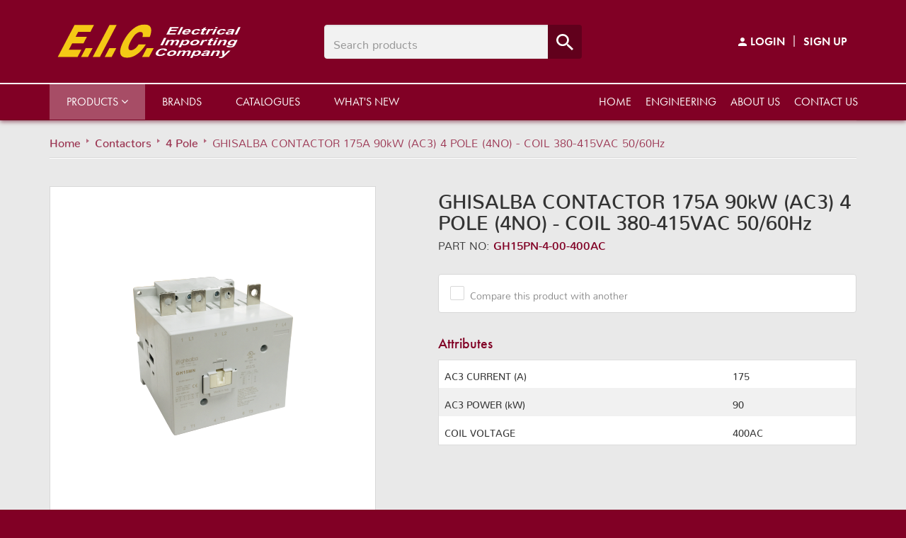

--- FILE ---
content_type: text/html; charset=UTF-8
request_url: https://www.eicnz.com/contactors/4-pole/ghisalba-contactor-175a-90kw-ac3-4-pole-4no-coil-380-415vac-5060hz-gh15pn-4-00-400ac.html
body_size: 12393
content:

	
<!DOCTYPE html>
<html lang="en">
<head>
<title>GHISALBA CONTACTOR 175A 90kW (AC3) 4 POLE (4NO) - COIL 380-415VAC 50/60Hz - Electrical Importing Company Ltd</title>
<meta charset="utf-8">
<meta name="viewport" content="width=device-width, initial-scale=1.0, maximum-scale=1">
<meta http-equiv="X-UA-Compatible" content="IE=Edge">
<meta name="description" content="">
<meta name="keywords" content="">

<meta property="og:title" content="GHISALBA CONTACTOR 175A 90kW (AC3) 4 POLE (4NO) - COIL 380-415VAC 50/60Hz">
<meta property="og:description" content="">
<meta property="og:site_name" content="Electrical Importing Company Ltd">
<meta property="og:url" content="https://www.eicnz.com/contactors/4-pole/ghisalba-contactor-175a-90kw-ac3-4-pole-4no-coil-380-415vac-5060hz-gh15pn-4-00-400ac.html">
<meta property="og:type" content="product">

<meta property="og:image" content="https://www.eicnz.com/slir/w400-h400-q80/8674/">
<meta name="author" content="Electrical Importing Company Ltd">
<meta name="copyright" content="Electrical Importing Company Ltd">
<meta name="designer" content="72dpi.co.nz">


<link rel="canonical" href="https://www.eicnz.com/contactors/4-pole/ghisalba-contactor-175a-90kw-ac3-4-pole-4no-coil-380-415vac-5060hz-gh15pn-4-00-400ac.html">
<link type="text/css" rel="stylesheet" href="/css/style.css?v=1.2.8a" media="all">

<!-- Global site tag (gtag.js) - Google Analytics -->
<script async src="https://www.googletagmanager.com/gtag/js?id=UA-128250086-1"></script>
<script>
    window.dataLayer = window.dataLayer || [];
    function gtag(){dataLayer.push(arguments);}
    gtag('js', new Date());
    gtag('config', 'UA-128250086-1');
</script>
<script type="application/ld+json">
{
	"@context": {
		"@vocab": "http://schema.org/"
	},
	"@graph": [
		{
			"@id": "https://www.eicnz.com",
			"@type": "Organization",
			"name": "Electrical Importing Company Ltd",
			"url" : "https://www.eicnz.com",
			"logo" : "https://www.eicnz.com/img//img/logos/eic.png",
			"sameAs" : [ "" ]
		}
,
{
  "@context": "http://schema.org/",
  "@type": "Product",
  "brand": {
	"@type": "Brand",
	"name": "Ghisalba"
  },
  "name": "GHISALBA CONTACTOR 175A 90kW (AC3) 4 POLE (4NO) - COIL 380-415VAC 50/60Hz",
  "image": "https://www.eicnz.com/slir/w1000-h1000-q80/8674/",
  "description": "",
  "productID": "sku:GH15PN-4-00-400AC"
}
 
	]
}
</script>
</head>
<body  class=" ">
	

  <header id="header" class="bg-primary navbar-fixed-top">
  	  	<div class="container container-xl">
  		<div class="row row-center">
  			<div class="col-md-4 clearfix no-pad-mob">
  				<a class="header-logo" href="/"><img src="/img/logos/eic.svg"  alt="Electrical Importing Company Ltd"></a>
  				<a class="menu-btn pull-right visible-xs visible-sm" href="#top" data-toggle="offcanvas" title="Toggle Menu"></a>
  				<div class="mobile-login hidden-md hidden-lg">			<div id="sign-in">
			<a href="#" class="btn" data-toggle="modal" data-target="#client-login"><img  class="man" src="/img/icons/account.svg" alt="My Account"> <span class="hidden-xs hidden-sm">Login</span></a><span class="hidden-xs hidden-sm">
			| <a class="btn" href="/login/register/">Sign Up</a></span>
		</div>
	
</div>

			  	
  				<a class="visible-xs visible-sm btn-search-mob" href="/search/" title="Search products"></a>

  			</div>
  			<div class="col-md-5 col-lg-4 hidden-xs hidden-sm">
  				<form class="site-search" action="/search/" role="search" method="get">
    <div class="input-group">
        <input type="text" name="keywords" class="form-control" placeholder="Search products" required>
        <span class="input-group-btn">
		    <button class="btn btn-secondary" type="submit"><img src="/img/icons/search-wh.svg"></button>
		</span>
    </div>
</form>  			</div>
  			<div class="col-md-3 col-lg-4 text-right hidden-xs hidden-sm">
								<div class="rh-menu">
								<div id="sign-in">
			<a href="#" class="btn" data-toggle="modal" data-target="#client-login"><img  class="man" src="/img/icons/account.svg" alt="My Account"> <span class="hidden-xs hidden-sm">Login</span></a><span class="hidden-xs hidden-sm">
			| <a class="btn" href="/login/register/">Sign Up</a></span>
		</div>
	

									</div>
  			</div>
  		</div>
	</div>
  		<div id="main-nav" class="navbar navbar-default hidden-xs hidden-sm" role="navigation">  
						<div class="container container-xl">
				<ul class="nav navbar-nav navbar-left ">

																							

		<li id="products"  class="mega-dropdown active ">

						
														<a href="/products/" class="visible-sm">Products</a>
					<a href="#" class="dropdown-toggle hidden-sm" data-toggle="dropdown" role="button" aria-haspopup="true" aria-expanded="false">Products <i class="fa fa-angle-down"></i></a>
					
						<div class="mega-wrapper" id="mega-menu-products">

														<div class="mega-menu-header">
	<div class="container container-xl">
		<div class="row">
			<div class="col-sm-10">
													<h3>Products</h3>
				

			</div>
			<div class="col-sm-2">
											</div>
		</div>
	</div>
</div>
<div class="menu-wrapper">
<ul class="dropdown-menu dropdown-products-submenu">
														
		<li class="dropdown">

						
				<a href="/automation/" class="cat-link">
					Automation
				</a>
				<a href="/automation/" class="dropdown-toggle load-productmenu">
					<i class="fa fa-angle-right"></i>
				</a>

			
		</li>
									
		<li>

													<a href="/breather-glands/">Breather Glands</a>
			
		</li>
														
		<li class="dropdown">

						
				<a href="/cable-accessories/" class="cat-link">
					Cable Accessories
				</a>
				<a href="/cable-accessories/" class="dropdown-toggle load-productmenu">
					<i class="fa fa-angle-right"></i>
				</a>

			
		</li>
														
		<li class="dropdown">

						
				<a href="/cable-entry-systems/" class="cat-link">
					Cable Entry Systems
				</a>
				<a href="/cable-entry-systems/" class="dropdown-toggle load-productmenu">
					<i class="fa fa-angle-right"></i>
				</a>

			
		</li>
														
		<li class="dropdown">

						
				<a href="/circuit-breakers/" class="cat-link">
					Circuit Breakers
				</a>
				<a href="/circuit-breakers/" class="dropdown-toggle load-productmenu">
					<i class="fa fa-angle-right"></i>
				</a>

			
		</li>
														
		<li class="dropdown">

						
				<a href="/connectors/" class="cat-link">
					Connectors
				</a>
				<a href="/connectors/" class="dropdown-toggle load-productmenu">
					<i class="fa fa-angle-right"></i>
				</a>

			
		</li>
														
		<li class="dropdown">

						
				<a href="/contactors/" class="cat-link">
					Contactors
				</a>
				<a href="/contactors/" class="dropdown-toggle load-productmenu">
					<i class="fa fa-angle-right"></i>
				</a>

			
		</li>
														
		<li class="dropdown">

						
				<a href="/cordsets/" class="cat-link">
					Cordsets
				</a>
				<a href="/cordsets/" class="dropdown-toggle load-productmenu">
					<i class="fa fa-angle-right"></i>
				</a>

			
		</li>
														
		<li class="dropdown">

						
				<a href="/distribution/" class="cat-link">
					Distribution
				</a>
				<a href="/distribution/" class="dropdown-toggle load-productmenu">
					<i class="fa fa-angle-right"></i>
				</a>

			
		</li>
														
		<li class="dropdown">

						
				<a href="/distribution-boards/" class="cat-link">
					Distribution Boards
				</a>
				<a href="/distribution-boards/" class="dropdown-toggle load-productmenu">
					<i class="fa fa-angle-right"></i>
				</a>

			
		</li>
														
		<li class="dropdown">

						
				<a href="/distribution-portable/" class="cat-link">
					Distribution - Portable
				</a>
				<a href="/distribution-portable/" class="dropdown-toggle load-productmenu">
					<i class="fa fa-angle-right"></i>
				</a>

			
		</li>
														
		<li class="dropdown">

						
				<a href="/domestic-products/" class="cat-link">
					Domestic Products
				</a>
				<a href="/domestic-products/" class="dropdown-toggle load-productmenu">
					<i class="fa fa-angle-right"></i>
				</a>

			
		</li>
														
		<li class="dropdown">

						
				<a href="/earth-leakage-devices/" class="cat-link">
					Earth Leakage Devices
				</a>
				<a href="/earth-leakage-devices/" class="dropdown-toggle load-productmenu">
					<i class="fa fa-angle-right"></i>
				</a>

			
		</li>
														
		<li class="dropdown">

						
				<a href="/enclosures-aluminium/" class="cat-link">
					Enclosures - Aluminium
				</a>
				<a href="/enclosures-aluminium/" class="dropdown-toggle load-productmenu">
					<i class="fa fa-angle-right"></i>
				</a>

			
		</li>
														
		<li class="dropdown">

						
				<a href="/enclosures-metal/" class="cat-link">
					Enclosures - Metal
				</a>
				<a href="/enclosures-metal/" class="dropdown-toggle load-productmenu">
					<i class="fa fa-angle-right"></i>
				</a>

			
		</li>
														
		<li class="dropdown">

						
				<a href="/enclosures-plastic/" class="cat-link">
					Enclosures - Plastic
				</a>
				<a href="/enclosures-plastic/" class="dropdown-toggle load-productmenu">
					<i class="fa fa-angle-right"></i>
				</a>

			
		</li>
														
		<li class="dropdown">

						
				<a href="/ev-car-chargers/" class="cat-link">
					EV Car Chargers
				</a>
				<a href="/ev-car-chargers/" class="dropdown-toggle load-productmenu">
					<i class="fa fa-angle-right"></i>
				</a>

			
		</li>
														
		<li class="dropdown">

						
				<a href="/foot-switches/" class="cat-link">
					Foot Switches
				</a>
				<a href="/foot-switches/" class="dropdown-toggle load-productmenu">
					<i class="fa fa-angle-right"></i>
				</a>

			
		</li>
														
		<li class="dropdown">

						
				<a href="/fuse-devices/" class="cat-link">
					Fuse Devices
				</a>
				<a href="/fuse-devices/" class="dropdown-toggle load-productmenu">
					<i class="fa fa-angle-right"></i>
				</a>

			
		</li>
														
		<li class="dropdown">

						
				<a href="/hazardous-area/" class="cat-link">
					Hazardous Area
				</a>
				<a href="/hazardous-area/" class="dropdown-toggle load-productmenu">
					<i class="fa fa-angle-right"></i>
				</a>

			
		</li>
														
		<li class="dropdown">

						
				<a href="/industrial-connectors/" class="cat-link">
					Industrial Connectors
				</a>
				<a href="/industrial-connectors/" class="dropdown-toggle load-productmenu">
					<i class="fa fa-angle-right"></i>
				</a>

			
		</li>
														
		<li class="dropdown">

						
				<a href="/lighting/" class="cat-link">
					Lighting
				</a>
				<a href="/lighting/" class="dropdown-toggle load-productmenu">
					<i class="fa fa-angle-right"></i>
				</a>

			
		</li>
														
		<li class="dropdown">

						
				<a href="/lights-and-alarms/" class="cat-link">
					Lights and Alarms
				</a>
				<a href="/lights-and-alarms/" class="dropdown-toggle load-productmenu">
					<i class="fa fa-angle-right"></i>
				</a>

			
		</li>
														
		<li class="dropdown">

						
				<a href="/limit-switches/" class="cat-link">
					Limit Switches
				</a>
				<a href="/limit-switches/" class="dropdown-toggle load-productmenu">
					<i class="fa fa-angle-right"></i>
				</a>

			
		</li>
														
		<li class="dropdown">

						
				<a href="/meters-counters-display/" class="cat-link">
					Meters, Counters &amp; Display
				</a>
				<a href="/meters-counters-display/" class="dropdown-toggle load-productmenu">
					<i class="fa fa-angle-right"></i>
				</a>

			
		</li>
														
		<li class="dropdown">

						
				<a href="/motor-protection-electronic/" class="cat-link">
					Motor Protection Electronic
				</a>
				<a href="/motor-protection-electronic/" class="dropdown-toggle load-productmenu">
					<i class="fa fa-angle-right"></i>
				</a>

			
		</li>
														
		<li class="dropdown">

						
				<a href="/motor-protection-thermal/" class="cat-link">
					Motor Protection Thermal
				</a>
				<a href="/motor-protection-thermal/" class="dropdown-toggle load-productmenu">
					<i class="fa fa-angle-right"></i>
				</a>

			
		</li>
														
		<li class="dropdown">

						
				<a href="/motor-starters/" class="cat-link">
					Motor Starters
				</a>
				<a href="/motor-starters/" class="dropdown-toggle load-productmenu">
					<i class="fa fa-angle-right"></i>
				</a>

			
		</li>
														
		<li class="dropdown">

						
				<a href="/pendants-and-control-stations/" class="cat-link">
					Pendants and Control Stations
				</a>
				<a href="/pendants-and-control-stations/" class="dropdown-toggle load-productmenu">
					<i class="fa fa-angle-right"></i>
				</a>

			
		</li>
														
		<li class="dropdown">

						
				<a href="/power-factor-correction/" class="cat-link">
					Power Factor Correction
				</a>
				<a href="/power-factor-correction/" class="dropdown-toggle load-productmenu">
					<i class="fa fa-angle-right"></i>
				</a>

			
		</li>
														
		<li class="dropdown">

						
				<a href="/power-supplies/" class="cat-link">
					Power Supplies
				</a>
				<a href="/power-supplies/" class="dropdown-toggle load-productmenu">
					<i class="fa fa-angle-right"></i>
				</a>

			
		</li>
														
		<li class="dropdown">

						
				<a href="/pushbuttons-selectorkey-switches-indicators/" class="cat-link">
					Pushbuttons, Selector/Key Switches &amp; Indicators
				</a>
				<a href="/pushbuttons-selectorkey-switches-indicators/" class="dropdown-toggle load-productmenu">
					<i class="fa fa-angle-right"></i>
				</a>

			
		</li>
									
		<li>

													<a href="/radio-control/">Radio Control</a>
			
		</li>
														
		<li class="dropdown">

						
				<a href="/relays/" class="cat-link">
					Relays
				</a>
				<a href="/relays/" class="dropdown-toggle load-productmenu">
					<i class="fa fa-angle-right"></i>
				</a>

			
		</li>
														
		<li class="dropdown">

						
				<a href="/rotating-collectors/" class="cat-link">
					Rotating Collectors
				</a>
				<a href="/rotating-collectors/" class="dropdown-toggle load-productmenu">
					<i class="fa fa-angle-right"></i>
				</a>

			
		</li>
														
		<li class="dropdown">

						
				<a href="/safety-devices/" class="cat-link">
					Safety Devices - Switches &amp; Relays
				</a>
				<a href="/safety-devices/" class="dropdown-toggle load-productmenu">
					<i class="fa fa-angle-right"></i>
				</a>

			
		</li>
														
		<li class="dropdown">

						
				<a href="/sensors/" class="cat-link">
					Sensors
				</a>
				<a href="/sensors/" class="dropdown-toggle load-productmenu">
					<i class="fa fa-angle-right"></i>
				</a>

			
		</li>
														
		<li class="dropdown">

						
				<a href="/signal-conditioners/" class="cat-link">
					Signal Conditioners
				</a>
				<a href="/signal-conditioners/" class="dropdown-toggle load-productmenu">
					<i class="fa fa-angle-right"></i>
				</a>

			
		</li>
														
		<li class="dropdown">

						
				<a href="/solid-state-relays/" class="cat-link">
					Solid State Relays
				</a>
				<a href="/solid-state-relays/" class="dropdown-toggle load-productmenu">
					<i class="fa fa-angle-right"></i>
				</a>

			
		</li>
														
		<li class="dropdown">

						
				<a href="/solid-state-starters/" class="cat-link">
					Solid State Starters
				</a>
				<a href="/solid-state-starters/" class="dropdown-toggle load-productmenu">
					<i class="fa fa-angle-right"></i>
				</a>

			
		</li>
									
		<li>

													<a href="/supply-leads/">Supply Leads</a>
			
		</li>
														
		<li class="dropdown">

						
				<a href="/temperature-control/" class="cat-link">
					Temperature Control
				</a>
				<a href="/temperature-control/" class="dropdown-toggle load-productmenu">
					<i class="fa fa-angle-right"></i>
				</a>

			
		</li>
														
		<li class="dropdown">

						
				<a href="/timers/" class="cat-link">
					Timers
				</a>
				<a href="/timers/" class="dropdown-toggle load-productmenu">
					<i class="fa fa-angle-right"></i>
				</a>

			
		</li>
	</ul>
</div>



							
						</div>
				
			
		</li>
													

		<li >

													<a href="/brands/">Brands</a>
			
		</li>
													

		<li >

													<a href="/catalogues/">Catalogues</a>
			
		</li>
		<li><a href="/#whats-new" id="link-whats-new">What&apos;s New</a></li>
</ul>

				<ul class="nav navbar-nav navbar-right ">

													<li>
			 													<a href="/">Home</a>
					</li>
													<li>
			 													<a href="/engineering/">Engineering</a>
					</li>
													<li>
			 													<a href="/about-us/">About us</a>
					</li>
													<li>
			 													<a href="/contact-us/">Contact us</a>
					</li>
	</ul>

			</div>
		</div>
	</header>
<div class="offcanvas offcanvas-right">
	
	<div id="wrapper" class="layout-">
		<div class="layout-products">
		<div class="container">
	<div class="hidden-xs breadcrumb-left">
	

<ol itemscope itemtype="http://schema.org/BreadcrumbList" class="breadcrumb hidden-print clearfix">
<li itemprop="itemListElement" itemscope itemtype="http://schema.org/ListItem"><a itemprop="item" href="/" ><span itemprop="name">Home</span></a><meta itemprop="position" content="0" /></li><li itemprop="itemListElement" itemscope itemtype="http://schema.org/ListItem"><a itemprop="item" href="/contactors/" ><span itemprop="name">Contactors</span></a><meta itemprop="position" content="1" /></li><li itemprop="itemListElement" itemscope itemtype="http://schema.org/ListItem"><a itemprop="item" href="/contactors/4-pole/" ><span itemprop="name">4 Pole</span></a><meta itemprop="position" content="2" /></li><li itemprop="itemListElement" itemscope itemtype="http://schema.org/ListItem"><a itemprop="item" href="/contactors/4-pole/ghisalba-contactor-175a-90kw-ac3-4-pole-4no-coil-380-415vac-5060hz-gh15pn-4-00-400ac.html" ><span itemprop="name">GHISALBA CONTACTOR 175A 90kW (AC3) 4 POLE (4NO) - COIL 380-415VAC 50/60Hz</span></a><meta itemprop="position" content="3" /></li></ol>	
	</div>

	<div class="row" id="product-details">
		<div class="col-sm-6 col-md-5">
			<div class="visible-xs">
				<h1>GHISALBA CONTACTOR 175A 90kW (AC3) 4 POLE (4NO) - COIL 380-415VAC 50/60Hz</h1>
				<p class="part-no">Part No: <strong><span>GH15PN-4-00-400AC</span></strong></p>
			</div>
				 
			<div class="single-container">
			<img src="/slir/w400-h-q90/8674/"  class="img-responsive " alt="" >
		</div>
		
		</div>
		<div class="col-sm-6 col-md-7">
			<div class="desc">
				<div class="hidden-xs">
					<h1>GHISALBA CONTACTOR 175A 90kW (AC3) 4 POLE (4NO) - COIL 380-415VAC 50/60Hz</h1>
					<p class="part-no">Part No: <strong><span>GH15PN-4-00-400AC</span></strong></p>
									
				</div>
				

																
				
			 
			<div class="detail-compare">
				<label class="checkbox-alt-container">Compare this product with another
				  <input type="checkbox" name="compareproduct[]" class="compareproduct" value="5442" >
				  <span class="checkmark-box"></span>
				</label>
			</div>

			<div class="copy">
								
								<h4>Attributes</h4>
				<table class="table table-striped table-bordered table-hover">
					<tbody>
											<tr>
							<td>AC3 CURRENT (A)</td>
							<td>175</td>
						</tr>
											<tr>
							<td>AC3 POWER (kW)</td>
							<td>90</td>
						</tr>
											<tr>
							<td>COIL VOLTAGE</td>
							<td>400AC</td>
						</tr>
										</tbody>
				</table>
							</div>
			
			</div>
		</div>
	</div>
	

		    <ul id="product-nav-tabs" class="nav nav-tabs" role="tablist">
                <li class="active"><a href="#tab-files" role="tab" data-toggle="tab">Downloads</a></li>
                
                <li><a href="#tab-related" role="tab" data-toggle="tab">Related <span class="hidden-xs">Products</span></a></li>
                    </ul>
    <div id="product-content" class="tab-content">
        
                <div class="tab-pane active" id="tab-files">
    	<table class="table table-striped table-border">
		<thead>
			<tr>
				<th>Description</th>
				<th>Filename</th>
				<th width="10%" class="text-center">Size</th>
				<th width="5%" class="text-center">Type</th>
				<th width="5%" class="text-center">Modified</th>
				<th width="1%"></th>
			</tr>
		</thead>
		<tbody>
					<tr>
				<td>Technical Spec</td>
				<td><a href="/file/open/2294/" target="_blank">Contactors_technical_data.pdf</a></td>
				<td class="text-center">768.35 KB</td>
				<td class="text-center">pdf</td>
				<td class="text-center">11/08/2020</td>
				<td>
					<a href="/file/download/2294/" class="btn-icon" download><img src="/img/icons/download.svg" alt="download"></a>
				</td>
			</tr>
					<tr>
				<td>User Guide</td>
				<td><a href="/file/open/2299/" target="_blank">9306670_GH15NT_PN.pdf</a></td>
				<td class="text-center">394.14 KB</td>
				<td class="text-center">pdf</td>
				<td class="text-center">12/08/2020</td>
				<td>
					<a href="/file/download/2299/" class="btn-icon" download><img src="/img/icons/download.svg" alt="download"></a>
				</td>
			</tr>
					<tr>
				<td>Catalogue</td>
				<td><a href="/file/open/2398/" target="_blank">Ghisalba Contactors, Switches &amp; Motor Protection Catalogue</a></td>
				<td class="text-center">4.57 MB</td>
				<td class="text-center">pdf</td>
				<td class="text-center">02/02/2026</td>
				<td>
					<a href="/file/download/2398/" class="btn-icon" download><img src="/img/icons/download.svg" alt="download"></a>
				</td>
			</tr>
					<tr>
				<td>SDoC</td>
				<td><a href="/file/open/2689/" target="_blank">SDOC 050722-1-r1 4P GH15.pdf</a></td>
				<td class="text-center">161.52 KB</td>
				<td class="text-center">pdf</td>
				<td class="text-center">02/02/2026</td>
				<td>
					<a href="/file/download/2689/" class="btn-icon" download><img src="/img/icons/download.svg" alt="download"></a>
				</td>
			</tr>
				</tbody>
	</table>
	</div>

                <div class="tab-pane" id="tab-related">
<div id="related-products">
    <div class="row row-flex">
        		  
		<div class="col-xs-12 col-sm-6  col-md-4 col-lg-3 col-xl-2">
		
			<div class="thumbnail ">
				<div class="thumb-header clearfix">
					<label for="compare-3629" class="checkbox-container">Compare
						  <input type="checkbox" name="compareproduct[]" id="compare-3629" value="3629" class="compareproduct" >
						  <span class="checkmark"></span>
					</label>

				</div>			
				<div class="img-wrap">
					<a href="/contactors/accessories/ghisalba-1p-terminal-95-120mm2-box-single-for-contactors-gh15mn-nnpt-mr3.html">
					<img 
						src="/slir/w128-h128-q10/8739/"
						data-srcset="/slir/w128-h128-q90/8739/ 1x, 
							/slir/w256-h256-q90/8739/ 2x"
						alt="GHISALBA 1P TERMINAL (95 &amp;120mm2) BOX (SINGLE) FOR CONTACTORS GH15MN, NN..PT" 
						class="img-responsive lazyload blur-up">
					</a>
				</div>
				
				<div class="caption">
					<h3  data-mh="head-height">GHISALBA 1P TERMINAL (95 &amp;120mm2) BOX (SINGLE) FOR CONTACTORS GH15MN, NN..PT</h3>
					
					<div class="specs" data-mh="specs">
						<span class="part">Part No: <a href="/contactors/accessories/ghisalba-1p-terminal-95-120mm2-box-single-for-contactors-gh15mn-nnpt-mr3.html"><span class="number">MR3</span></a></span>
						
												
												
					</div>
				</div>
				<div class="row row-buttons">
									<div class="col-xs-12">
						<a href="/contactors/accessories/ghisalba-1p-terminal-95-120mm2-box-single-for-contactors-gh15mn-nnpt-mr3.html" class="btn btn-default btn-block">More</a>
					</div>

								</div>
			</div>
		</div>
  		  
		<div class="col-xs-12 col-sm-6  col-md-4 col-lg-3 col-xl-2">
		
			<div class="thumbnail ">
				<div class="thumb-header clearfix">
					<label for="compare-1974" class="checkbox-container">Compare
						  <input type="checkbox" name="compareproduct[]" id="compare-1974" value="1974" class="compareproduct" >
						  <span class="checkmark"></span>
					</label>

				</div>			
				<div class="img-wrap">
					<a href="/contactors/accessories/ghisalba-aux-contact-block-1no1nc-side-mount-for-contactor-gh15bltt-gh15s11.html">
					<img 
						src="/slir/w128-h128-q10/3873/"
						data-srcset="/slir/w128-h128-q90/3873/ 1x, 
							/slir/w256-h256-q90/3873/ 2x"
						alt="GHISALBA AUX CONTACT BLOCK 1NO+1NC, SIDE MOUNT - FOR CONTACTOR GH15BL~TT" 
						class="img-responsive lazyload blur-up">
					</a>
				</div>
				
				<div class="caption">
					<h3  data-mh="head-height">GHISALBA AUX CONTACT BLOCK 1NO+1NC, SIDE MOUNT - FOR CONTACTOR GH15BL~TT</h3>
					
					<div class="specs" data-mh="specs">
						<span class="part">Part No: <a href="/contactors/accessories/ghisalba-aux-contact-block-1no1nc-side-mount-for-contactor-gh15bltt-gh15s11.html"><span class="number">GH15S11</span></a></span>
						
												
												
					</div>
				</div>
				<div class="row row-buttons">
									<div class="col-xs-12">
						<a href="/contactors/accessories/ghisalba-aux-contact-block-1no1nc-side-mount-for-contactor-gh15bltt-gh15s11.html" class="btn btn-default btn-block">More</a>
					</div>

								</div>
			</div>
		</div>
  		  
		<div class="col-xs-12 col-sm-6  col-md-4 col-lg-3 col-xl-2">
		
			<div class="thumbnail ">
				<div class="thumb-header clearfix">
					<label for="compare-1984" class="checkbox-container">Compare
						  <input type="checkbox" name="compareproduct[]" id="compare-1984" value="1984" class="compareproduct" >
						  <span class="checkmark"></span>
					</label>

				</div>			
				<div class="img-wrap">
					<a href="/contactors/accessories/ghisalba-aux-contact-block-1no1nc-top-mount-for-contactor-gh15bltt-gh15t11.html">
					<img 
						src="/slir/w128-h128-q10/3880/"
						data-srcset="/slir/w128-h128-q90/3880/ 1x, 
							/slir/w256-h256-q90/3880/ 2x"
						alt="GHISALBA AUX CONTACT BLOCK 1NO+1NC, TOP MOUNT - FOR CONTACTOR GH15BL~TT" 
						class="img-responsive lazyload blur-up">
					</a>
				</div>
				
				<div class="caption">
					<h3  data-mh="head-height">GHISALBA AUX CONTACT BLOCK 1NO+1NC, TOP MOUNT - FOR CONTACTOR GH15BL~TT</h3>
					
					<div class="specs" data-mh="specs">
						<span class="part">Part No: <a href="/contactors/accessories/ghisalba-aux-contact-block-1no1nc-top-mount-for-contactor-gh15bltt-gh15t11.html"><span class="number">GH15T11</span></a></span>
						
												
												
					</div>
				</div>
				<div class="row row-buttons">
									<div class="col-xs-12">
						<a href="/contactors/accessories/ghisalba-aux-contact-block-1no1nc-top-mount-for-contactor-gh15bltt-gh15t11.html" class="btn btn-default btn-block">More</a>
					</div>

								</div>
			</div>
		</div>
  		  
		<div class="col-xs-12 col-sm-6  col-md-4 col-lg-3 col-xl-2">
		
			<div class="thumbnail ">
				<div class="thumb-header clearfix">
					<label for="compare-1985" class="checkbox-container">Compare
						  <input type="checkbox" name="compareproduct[]" id="compare-1985" value="1985" class="compareproduct" >
						  <span class="checkmark"></span>
					</label>

				</div>			
				<div class="img-wrap">
					<a href="/contactors/accessories/ghisalba-aux-contact-block-2no2nc-top-mount-for-contactor-gh15bltt-gh15t22.html">
					<img 
						src="/slir/w128-h128-q10/3881/"
						data-srcset="/slir/w128-h128-q90/3881/ 1x, 
							/slir/w256-h256-q90/3881/ 2x"
						alt="GHISALBA AUX CONTACT BLOCK 2NO+2NC, TOP MOUNT - FOR CONTACTOR GH15BL~TT" 
						class="img-responsive lazyload blur-up">
					</a>
				</div>
				
				<div class="caption">
					<h3  data-mh="head-height">GHISALBA AUX CONTACT BLOCK 2NO+2NC, TOP MOUNT - FOR CONTACTOR GH15BL~TT</h3>
					
					<div class="specs" data-mh="specs">
						<span class="part">Part No: <a href="/contactors/accessories/ghisalba-aux-contact-block-2no2nc-top-mount-for-contactor-gh15bltt-gh15t22.html"><span class="number">GH15T22</span></a></span>
						
												
												
					</div>
				</div>
				<div class="row row-buttons">
									<div class="col-xs-12">
						<a href="/contactors/accessories/ghisalba-aux-contact-block-2no2nc-top-mount-for-contactor-gh15bltt-gh15t22.html" class="btn btn-default btn-block">More</a>
					</div>

								</div>
			</div>
		</div>
  		  
		<div class="col-xs-12 col-sm-6  col-md-4 col-lg-3 col-xl-2">
		
			<div class="thumbnail ">
				<div class="thumb-header clearfix">
					<label for="compare-1986" class="checkbox-container">Compare
						  <input type="checkbox" name="compareproduct[]" id="compare-1986" value="1986" class="compareproduct" >
						  <span class="checkmark"></span>
					</label>

				</div>			
				<div class="img-wrap">
					<a href="/contactors/accessories/ghisalba-aux-contact-block-3no1nc-top-mount-for-contactor-gh15bltt-gh15t31.html">
					<img 
						src="/slir/w128-h128-q10/3882/"
						data-srcset="/slir/w128-h128-q90/3882/ 1x, 
							/slir/w256-h256-q90/3882/ 2x"
						alt="GHISALBA AUX CONTACT BLOCK 3NO+1NC, TOP MOUNT - FOR CONTACTOR GH15BL~TT" 
						class="img-responsive lazyload blur-up">
					</a>
				</div>
				
				<div class="caption">
					<h3  data-mh="head-height">GHISALBA AUX CONTACT BLOCK 3NO+1NC, TOP MOUNT - FOR CONTACTOR GH15BL~TT</h3>
					
					<div class="specs" data-mh="specs">
						<span class="part">Part No: <a href="/contactors/accessories/ghisalba-aux-contact-block-3no1nc-top-mount-for-contactor-gh15bltt-gh15t31.html"><span class="number">GH15T31</span></a></span>
						
												
												
					</div>
				</div>
				<div class="row row-buttons">
									<div class="col-xs-12">
						<a href="/contactors/accessories/ghisalba-aux-contact-block-3no1nc-top-mount-for-contactor-gh15bltt-gh15t31.html" class="btn btn-default btn-block">More</a>
					</div>

								</div>
			</div>
		</div>
  		  
		<div class="col-xs-12 col-sm-6  col-md-4 col-lg-3 col-xl-2">
		
			<div class="thumbnail ">
				<div class="thumb-header clearfix">
					<label for="compare-1987" class="checkbox-container">Compare
						  <input type="checkbox" name="compareproduct[]" id="compare-1987" value="1987" class="compareproduct" >
						  <span class="checkmark"></span>
					</label>

				</div>			
				<div class="img-wrap">
					<a href="/contactors/accessories/ghisalba-aux-contact-block-4no-top-mount-for-contactor-gh15bltt-gh15t40.html">
					<img 
						src="/slir/w128-h128-q10/3883/"
						data-srcset="/slir/w128-h128-q90/3883/ 1x, 
							/slir/w256-h256-q90/3883/ 2x"
						alt="GHISALBA AUX CONTACT BLOCK 4NO, TOP MOUNT - FOR CONTACTOR GH15BL~TT" 
						class="img-responsive lazyload blur-up">
					</a>
				</div>
				
				<div class="caption">
					<h3  data-mh="head-height">GHISALBA AUX CONTACT BLOCK 4NO, TOP MOUNT - FOR CONTACTOR GH15BL~TT</h3>
					
					<div class="specs" data-mh="specs">
						<span class="part">Part No: <a href="/contactors/accessories/ghisalba-aux-contact-block-4no-top-mount-for-contactor-gh15bltt-gh15t40.html"><span class="number">GH15T40</span></a></span>
						
												
												
					</div>
				</div>
				<div class="row row-buttons">
									<div class="col-xs-12">
						<a href="/contactors/accessories/ghisalba-aux-contact-block-4no-top-mount-for-contactor-gh15bltt-gh15t40.html" class="btn btn-default btn-block">More</a>
					</div>

								</div>
			</div>
		</div>
  		  
		<div class="col-xs-12 col-sm-6  col-md-4 col-lg-3 col-xl-2">
		
			<div class="thumbnail ">
				<div class="thumb-header clearfix">
					<label for="compare-797" class="checkbox-container">Compare
						  <input type="checkbox" name="compareproduct[]" id="compare-797" value="797" class="compareproduct" >
						  <span class="checkmark"></span>
					</label>

				</div>			
				<div class="img-wrap">
					<a href="/contactors/accessories/ghisalba-mechanical-interlock-horizontal-for-contactor-gh15mnnntt-bm3h.html">
					<img 
						src="/slir/w128-h128-q10/3021/"
						data-srcset="/slir/w128-h128-q90/3021/ 1x, 
							/slir/w256-h256-q90/3021/ 2x"
						alt="GHISALBA MECHANICAL INTERLOCK, HORIZONTAL - FOR CONTACTOR GH15MN,NN..TT" 
						class="img-responsive lazyload blur-up">
					</a>
				</div>
				
				<div class="caption">
					<h3  data-mh="head-height">GHISALBA MECHANICAL INTERLOCK, HORIZONTAL - FOR CONTACTOR GH15MN,NN..TT</h3>
					
					<div class="specs" data-mh="specs">
						<span class="part">Part No: <a href="/contactors/accessories/ghisalba-mechanical-interlock-horizontal-for-contactor-gh15mnnntt-bm3h.html"><span class="number">BM3H</span></a></span>
						
												
												
					</div>
				</div>
				<div class="row row-buttons">
									<div class="col-xs-12">
						<a href="/contactors/accessories/ghisalba-mechanical-interlock-horizontal-for-contactor-gh15mnnntt-bm3h.html" class="btn btn-default btn-block">More</a>
					</div>

								</div>
			</div>
		</div>
  		  
		<div class="col-xs-12 col-sm-6  col-md-4 col-lg-3 col-xl-2">
		
			<div class="thumbnail ">
				<div class="thumb-header clearfix">
					<label for="compare-5215" class="checkbox-container">Compare
						  <input type="checkbox" name="compareproduct[]" id="compare-5215" value="5215" class="compareproduct" >
						  <span class="checkmark"></span>
					</label>

				</div>			
				<div class="img-wrap">
					<a href="/contactors/accessories/ghisalba-pneumatic-timer-top-mounting-03-30-sec-gh320tp1.html">
					<img 
						src="/slir/w128-h128-q10/8169/"
						data-srcset="/slir/w128-h128-q90/8169/ 1x, 
							/slir/w256-h256-q90/8169/ 2x"
						alt="GHISALBA PNEUMATIC TIMER, TOP MOUNTING, 0.3 - 30 sec" 
						class="img-responsive lazyload blur-up">
					</a>
				</div>
				
				<div class="caption">
					<h3  data-mh="head-height">GHISALBA PNEUMATIC TIMER, TOP MOUNTING, 0.3 - 30 sec</h3>
					
					<div class="specs" data-mh="specs">
						<span class="part">Part No: <a href="/contactors/accessories/ghisalba-pneumatic-timer-top-mounting-03-30-sec-gh320tp1.html"><span class="number">GH320TP1</span></a></span>
						
												
												
					</div>
				</div>
				<div class="row row-buttons">
									<div class="col-xs-12">
						<a href="/contactors/accessories/ghisalba-pneumatic-timer-top-mounting-03-30-sec-gh320tp1.html" class="btn btn-default btn-block">More</a>
					</div>

								</div>
			</div>
		</div>
  		
		
	</div>
</div>
</div>

                    </div>
	
</div>
</div>

						<div class="exit compare-action">
		    <a href="/compare/" class="btn btn-white btn-lg btn-rnd">Compare ( <span id="num-compared"></span> )</a>
		    <a href="#" class="remove-all-compare-products">remove all</a>
		</div>
			</div>
	
	
	<footer class="bg-primary">
		<div class="container container-xl">
			<div class="row footer-logos">
				<div class="col-sm-4 text-center">
					<a href="/"><img class="logo" src="/img/logos/eic.svg" alt="Electrical Importing Company Ltd"></a>
          <p class="tagline">Quality Electrical Components for Industry</p>
				</div>
				<div class="col-sm-3">
            <p class="subheading">AUCKLAND HEAD OFFICE</p>
            <p class="address">117A Captain Springs Road, Onehunga, Auckland 1061, New Zealand</p>
            <p class="subheading">CONTACT US</p>
            <p>Phone:&nbsp;<a class="email" href="tel:(09) 634 2978">(09) 634 2978</a></p>
            <p>Email:&nbsp;<a class="email" href="mailto:sales@eic.nz">sales@eic.nz</a></p>
            <p><a href="/www.eic.nz">www.eic.nz</a></p>

				</div>
				<div class="col-sm-2">
					<p class="subheading">INFORMATION</p>
			    <p class="info-nav"><a href="/contact-us/">Contact us</a><a href="/terms-and-conditions/">Terms &amp; Conditions</a><a href="/privacy-policy/">Privacy Policy</a></p>
				</div>
        <div class="col-sm-2">
					<img src="/img/logos/nz-owned.svg" class="lazyload kiwi img-responsive" alt="NZ Owned">
        </div>
			</div>
		</div>
	<div id="credits">
      <div class="container container-xl">
        <div class="footer-nav">
        <p>&copy; Copyright 2026 Electrical Importing Company Ltd</p>
                <p><a href="/terms-and-conditions">Terms and Conditions</a></p>
        <p><a href="/privacy-policy">Privacy Policy</a></p>
        </div>
        <div class="site">
        <p>Site by <a target="_blank" href="http://www.72dpi.co.nz">SeventyTwo</a></p>
        </div>
      </div>
	</div>
	</footer>


	<div class="sidebar-offcanvas visible-xs visible-sm">
		<ul id="mobile-nav" class="nav navbar-nav "><li><a href="/">Home</a></li><li><a href="/engineering/">Engineering</a></li><li><a href="/about-us/">About us</a></li><li><a href="/contact-us/">Contact us</a></li><li><a href="/terms-and-conditions/">Terms &amp; Conditions</a></li><li><a href="/privacy-policy/">Privacy Policy</a></li><li><a href="/login/">Login</a></li><li class="active dropdown"><div class="nav-link-group"><a href="/products/">Products</a><a data-toggle="collapse"
							class="nav-link collapsed"
							href="#collapse-38"
							aria-expanded="false"
							aria-controls="38"
						><span class="open-btn"></span></a></div><div class="collapse-group collapse in" id="collapse-38"><ul id=""><li class="dropdown"><div class="nav-link-group"><a href="/automation/">Automation</a><a data-toggle="collapse"
							class="nav-link collapsed"
							href="#collapse-catid16"
							aria-expanded="false"
							aria-controls=""
						><span class="open-btn"></span></a></div><div class="collapse-group collapse " id="collapse-catid16"><ul id=""><li><a href="/automation/industrial-networking/">Industrial Networking</a></li><li><a href="/automation/plc/">PLC</a></li><li class="dropdown"><div class="nav-link-group"><a href="/automation/smart-relays/">Smart Relays</a><a data-toggle="collapse"
							class="nav-link collapsed"
							href="#collapse-catid79"
							aria-expanded="false"
							aria-controls=""
						><span class="open-btn"></span></a></div><div class="collapse-group collapse " id="collapse-catid79"><ul id=""><li><a href="/automation/smart-relays/af-series/">AF Series</a></li><li><a href="/automation/smart-relays/sr-series/">SR Series</a></li></ul></div></li></ul></div></li><li><a href="/breather-glands/">Breather Glands</a></li><li class="dropdown"><div class="nav-link-group"><a href="/cable-accessories/">Cable Accessories</a><a data-toggle="collapse"
							class="nav-link collapsed"
							href="#collapse-catid272"
							aria-expanded="false"
							aria-controls=""
						><span class="open-btn"></span></a></div><div class="collapse-group collapse " id="collapse-catid272"><ul id=""><li class="dropdown"><div class="nav-link-group"><a href="/cable-accessories/ferrule/">Ferrule</a><a data-toggle="collapse"
							class="nav-link collapsed"
							href="#collapse-catid273"
							aria-expanded="false"
							aria-controls=""
						><span class="open-btn"></span></a></div><div class="collapse-group collapse " id="collapse-catid273"><ul id=""><li><a href="/cable-accessories/ferrule/insulated-single/">Insulated Single</a></li><li><a href="/cable-accessories/ferrule/insulated-twin/">Insulated Twin</a></li><li><a href="/cable-accessories/ferrule/uninsulated-single/">Uninsulated Single</a></li></ul></div></li><li class="dropdown"><div class="nav-link-group"><a href="/cable-accessories/lugs-links/">Lugs &amp; Links</a><a data-toggle="collapse"
							class="nav-link collapsed"
							href="#collapse-catid404"
							aria-expanded="false"
							aria-controls=""
						><span class="open-btn"></span></a></div><div class="collapse-group collapse " id="collapse-catid404"><ul id=""><li><a href="/cable-accessories/lugs-links/lug-straight/">Lug - Straight</a></li></ul></div></li><li class="dropdown"><div class="nav-link-group"><a href="/cable-accessories/terminals/">Terminals</a><a data-toggle="collapse"
							class="nav-link collapsed"
							href="#collapse-catid313"
							aria-expanded="false"
							aria-controls=""
						><span class="open-btn"></span></a></div><div class="collapse-group collapse " id="collapse-catid313"><ul id=""><li><a href="/cable-accessories/terminals/blade/">Blade</a></li><li><a href="/cable-accessories/terminals/double-grip-blade/">Double Grip Blade</a></li><li><a href="/cable-accessories/terminals/double-grip-fork/">Double Grip Fork</a></li><li><a href="/cable-accessories/terminals/double-grip-pin/">Double Grip Pin</a></li><li><a href="/cable-accessories/terminals/double-grip-ring/">Double Grip Ring</a></li><li><a href="/cable-accessories/terminals/fork/">Fork</a></li><li><a href="/cable-accessories/terminals/pin/">Pin</a></li><li><a href="/cable-accessories/terminals/ring/">Ring</a></li><li><a href="/cable-accessories/terminals/splice/">Splice</a></li></ul></div></li><li><a href="/cable-accessories/tools/">Tools</a></li><li class="dropdown"><div class="nav-link-group"><a href="/cable-accessories/wiring-terminals/">Wiring Terminals</a><a data-toggle="collapse"
							class="nav-link collapsed"
							href="#collapse-catid388"
							aria-expanded="false"
							aria-controls=""
						><span class="open-btn"></span></a></div><div class="collapse-group collapse " id="collapse-catid388"><ul id=""><li><a href="/cable-accessories/wiring-terminals/earth-terminal/">Earth Terminal</a></li><li><a href="/cable-accessories/wiring-terminals/through-terminals/">Through Terminals</a></li></ul></div></li></ul></div></li><li class="dropdown"><div class="nav-link-group"><a href="/cable-entry-systems/">Cable Entry Systems</a><a data-toggle="collapse"
							class="nav-link collapsed"
							href="#collapse-catid282"
							aria-expanded="false"
							aria-controls=""
						><span class="open-btn"></span></a></div><div class="collapse-group collapse " id="collapse-catid282"><ul id=""><li class="dropdown"><div class="nav-link-group"><a href="/cable-entry-systems/for-non-terminated-cables/">For Non-Terminated Cables</a><a data-toggle="collapse"
							class="nav-link collapsed"
							href="#collapse-catid284"
							aria-expanded="false"
							aria-controls=""
						><span class="open-btn"></span></a></div><div class="collapse-group collapse " id="collapse-catid284"><ul id=""><li><a href="/cable-entry-systems/for-non-terminated-cables/ifp-hole-plugs/">IFP Hole Plugs</a></li><li><a href="/cable-entry-systems/for-non-terminated-cables/pdm-entry-plates/">PDM Entry Plates</a></li><li><a href="/cable-entry-systems/for-non-terminated-cables/pdp-entry-plates/">PDP Entry Plates</a></li><li><a href="/cable-entry-systems/for-non-terminated-cables/pm-entry-plates/">PM Entry Plates</a></li></ul></div></li><li class="dropdown"><div class="nav-link-group"><a href="/cable-entry-systems/for-pre-terminated-cables/">For Pre-Terminated Cables</a><a data-toggle="collapse"
							class="nav-link collapsed"
							href="#collapse-catid283"
							aria-expanded="false"
							aria-controls=""
						><span class="open-btn"></span></a></div><div class="collapse-group collapse " id="collapse-catid283"><ul id=""><li><a href="/cable-entry-systems/for-pre-terminated-cables/des-accessories/">DES Accessories</a></li><li><a href="/cable-entry-systems/for-pre-terminated-cables/des-brush-frames/">DES Brush Frames</a></li><li><a href="/cable-entry-systems/for-pre-terminated-cables/des-frames/">DES Frames</a></li><li><a href="/cable-entry-systems/for-pre-terminated-cables/isp-hole-plugs/">ISP Hole Plugs</a></li><li><a href="/cable-entry-systems/for-pre-terminated-cables/spg-inserts/">Large SPG Inserts</a></li><li><a href="/cable-entry-systems/for-pre-terminated-cables/spp-inserts/">Small SPP Inserts</a></li></ul></div></li><li class="dropdown"><div class="nav-link-group"><a href="/cable-entry-systems/strain-relief-modules/">Strain Relief Modules</a><a data-toggle="collapse"
							class="nav-link collapsed"
							href="#collapse-catid285"
							aria-expanded="false"
							aria-controls=""
						><span class="open-btn"></span></a></div><div class="collapse-group collapse " id="collapse-catid285"><ul id=""><li><a href="/cable-entry-systems/strain-relief-modules/accessories/">Accessories</a></li><li><a href="/cable-entry-systems/strain-relief-modules/ap-dp-modules/">Screw Fixing AP-DP Modules Double Comb</a></li><li><a href="/cable-entry-systems/strain-relief-modules/ap-modules/">Screw Fixing AP Modules</a></li><li><a href="/cable-entry-systems/strain-relief-modules/apd-modules/">DIN Rail Mount APD Modules</a></li></ul></div></li></ul></div></li><li class="dropdown"><div class="nav-link-group"><a href="/circuit-breakers/">Circuit Breakers</a><a data-toggle="collapse"
							class="nav-link collapsed"
							href="#collapse-catid32"
							aria-expanded="false"
							aria-controls=""
						><span class="open-btn"></span></a></div><div class="collapse-group collapse " id="collapse-catid32"><ul id=""><li><a href="/circuit-breakers/gw-modular-accessories/">GW Modular Accessories</a></li><li><a href="/circuit-breakers/gw-mt-100-series/">GW MT 100 Series 10kA MCB</a></li><li><a href="/circuit-breakers/gw-mt-60-series/">GW MT/MTC 60 Series 6kA MCB</a></li><li><a href="/circuit-breakers/gw-mthp-series/">GW MTHP Series High Current 10kA MCB</a></li></ul></div></li><li class="dropdown"><div class="nav-link-group"><a href="/connectors/">Connectors</a><a data-toggle="collapse"
							class="nav-link collapsed"
							href="#collapse-catid40"
							aria-expanded="false"
							aria-controls=""
						><span class="open-btn"></span></a></div><div class="collapse-group collapse " id="collapse-catid40"><ul id=""><li><a href="/connectors/accessories/">Accessories</a></li><li><a href="/connectors/tee-block/">Tee Block</a></li><li><a href="/connectors/tee-box/">Tee Box</a></li><li><a href="/connectors/tee-gland/">Tee Gland</a></li><li><a href="/connectors/tee-plug/">Tee Plug</a></li><li><a href="/connectors/tee-tube/">Tee Tube</a></li></ul></div></li><li class="dropdown"><div class="nav-link-group"><a href="/contactors/">Contactors</a><a data-toggle="collapse"
							class="nav-link collapsed"
							href="#collapse-catid17"
							aria-expanded="false"
							aria-controls=""
						><span class="open-btn"></span></a></div><div class="collapse-group collapse " id="collapse-catid17"><ul id=""><li><a href="/contactors/3-pole/">3 Pole</a></li><li class="active"><a href="/contactors/4-pole/">4 Pole</a></li><li class="dropdown"><div class="nav-link-group"><a href="/contactors/accessories/">Accessories</a><a data-toggle="collapse"
							class="nav-link collapsed"
							href="#collapse-catid80"
							aria-expanded="false"
							aria-controls=""
						><span class="open-btn"></span></a></div><div class="collapse-group collapse " id="collapse-catid80"><ul id=""></ul></div></li><li><a href="/contactors/capacitor-switching/">Capacitor Switching</a></li><li class="dropdown"><div class="nav-link-group"><a href="/contactors/gw-modular-accessories/">Gewiss Modular Contactors</a><a data-toggle="collapse"
							class="nav-link collapsed"
							href="#collapse-catid163"
							aria-expanded="false"
							aria-controls=""
						><span class="open-btn"></span></a></div><div class="collapse-group collapse " id="collapse-catid163"><ul id=""></ul></div></li><li><a href="/contactors/latching-contactors/">Latching Contactors</a></li><li><a href="/contactors/mini/">Mini Contactors</a></li><li><a href="/contactors/modular-contactors/">Ghisalba Modular Contactors</a></li><li><a href="/contactors/spare-parts/">Spare Parts</a></li></ul></div></li><li class="dropdown"><div class="nav-link-group"><a href="/cordsets/">Cordsets</a><a data-toggle="collapse"
							class="nav-link collapsed"
							href="#collapse-catid323"
							aria-expanded="false"
							aria-controls=""
						><span class="open-btn"></span></a></div><div class="collapse-group collapse " id="collapse-catid323"><ul id=""><li class="dropdown"><div class="nav-link-group"><a href="/cordsets/1-ended/">1-Ended</a><a data-toggle="collapse"
							class="nav-link collapsed"
							href="#collapse-catid360"
							aria-expanded="false"
							aria-controls=""
						><span class="open-btn"></span></a></div><div class="collapse-group collapse " id="collapse-catid360"><ul id=""><li><a href="/cordsets/1-ended/m12/">M12</a></li><li><a href="/cordsets/1-ended/m8/">M8</a></li><li><a href="/cordsets/1-ended/other/">Other</a></li></ul></div></li><li class="dropdown"><div class="nav-link-group"><a href="/cordsets/2-ended/">2-Ended</a><a data-toggle="collapse"
							class="nav-link collapsed"
							href="#collapse-catid361"
							aria-expanded="false"
							aria-controls=""
						><span class="open-btn"></span></a></div><div class="collapse-group collapse " id="collapse-catid361"><ul id=""><li><a href="/cordsets/2-ended/m12/">M12</a></li><li><a href="/cordsets/2-ended/other/">Other</a></li></ul></div></li><li><a href="/cordsets/accessories/">Accessories</a></li><li><a href="/cordsets/field-connectors/">Field Connectors</a></li></ul></div></li><li class="dropdown"><div class="nav-link-group"><a href="/distribution/">Distribution</a><a data-toggle="collapse"
							class="nav-link collapsed"
							href="#collapse-catid10"
							aria-expanded="false"
							aria-controls=""
						><span class="open-btn"></span></a></div><div class="collapse-group collapse " id="collapse-catid10"><ul id=""><li class="dropdown"><div class="nav-link-group"><a href="/distribution/90am-surge-protection/">90AM Surge Protection</a><a data-toggle="collapse"
							class="nav-link collapsed"
							href="#collapse-catid161"
							aria-expanded="false"
							aria-controls=""
						><span class="open-btn"></span></a></div><div class="collapse-group collapse " id="collapse-catid161"><ul id=""><li><a href="/distribution/90am-surge-protection/90am-modular-accessories/">90AM Modular Accessories</a></li></ul></div></li><li class="dropdown"><div class="nav-link-group"><a href="/distribution/pushbuttons/">Pushbuttons</a><a data-toggle="collapse"
							class="nav-link collapsed"
							href="#collapse-catid162"
							aria-expanded="false"
							aria-controls=""
						><span class="open-btn"></span></a></div><div class="collapse-group collapse " id="collapse-catid162"><ul id=""><li><a href="/distribution/pushbuttons/90am-modular-accessories/">90AM Modular Accessories</a></li></ul></div></li><li class="dropdown"><div class="nav-link-group"><a href="/distribution/switches-isolators/">Switches &amp; Isolators</a><a data-toggle="collapse"
							class="nav-link collapsed"
							href="#collapse-catid53"
							aria-expanded="false"
							aria-controls=""
						><span class="open-btn"></span></a></div><div class="collapse-group collapse " id="collapse-catid53"><ul id=""><li><a href="/distribution/switches-isolators/70rt-rotary-switches/">70RT Rotary Switches</a></li><li><a href="/distribution/switches-isolators/90am-modular-accessories/">90AM Modular Accessories</a></li><li><a href="/distribution/switches-isolators/97mss-range/">97MSS Range Rotary Load Break Switches</a></li><li><a href="/distribution/switches-isolators/changeover-switches/">Changeover Switches</a></li><li><a href="/distribution/switches-isolators/control-switches/">Control Switches</a></li><li><a href="/distribution/switches-isolators/gave-accessories/">Gave Accessories</a></li><li><a href="/distribution/switches-isolators/gave-isolators/">Gave Isolators</a></li><li><a href="/distribution/switches-isolators/ghisalba-sm-sz/">Ghisalba Isolators &amp; Load Break Switches</a></li><li><a href="/distribution/switches-isolators/sm-sz-accessories/">Ghisalba Accessories</a></li></ul></div></li></ul></div></li><li class="dropdown"><div class="nav-link-group"><a href="/distribution-boards/">Distribution Boards</a><a data-toggle="collapse"
							class="nav-link collapsed"
							href="#collapse-catid26"
							aria-expanded="false"
							aria-controls=""
						><span class="open-btn"></span></a></div><div class="collapse-group collapse " id="collapse-catid26"><ul id=""><li class="dropdown"><div class="nav-link-group"><a href="/distribution-boards/40cdk-series/">40CD(K) Series</a><a data-toggle="collapse"
							class="nav-link collapsed"
							href="#collapse-catid141"
							aria-expanded="false"
							aria-controls=""
						><span class="open-btn"></span></a></div><div class="collapse-group collapse " id="collapse-catid141"><ul id=""><li><a href="/distribution-boards/40cdk-series/earthneutral-assy/">Earth/Neutral Assy</a></li></ul></div></li></ul></div></li><li class="dropdown"><div class="nav-link-group"><a href="/distribution-portable/">Distribution - Portable</a><a data-toggle="collapse"
							class="nav-link collapsed"
							href="#collapse-catid12"
							aria-expanded="false"
							aria-controls=""
						><span class="open-btn"></span></a></div><div class="collapse-group collapse " id="collapse-catid12"><ul id=""><li><a href="/distribution-portable/68q-box-series/">68Q-Box Series</a></li></ul></div></li><li class="dropdown"><div class="nav-link-group"><a href="/domestic-products/">Domestic Products</a><a data-toggle="collapse"
							class="nav-link collapsed"
							href="#collapse-catid30"
							aria-expanded="false"
							aria-controls=""
						><span class="open-btn"></span></a></div><div class="collapse-group collapse " id="collapse-catid30"><ul id=""><li><a href="/domestic-products/20system-series/">20SYSTEM Series</a></li><li><a href="/domestic-products/27combi-series/">27COMBI Series</a></li><li><a href="/domestic-products/gw-modular-accessories/">GW Modular Accessories</a></li></ul></div></li><li class="dropdown"><div class="nav-link-group"><a href="/earth-leakage-devices/">Earth Leakage Devices</a><a data-toggle="collapse"
							class="nav-link collapsed"
							href="#collapse-catid33"
							aria-expanded="false"
							aria-controls=""
						><span class="open-btn"></span></a></div><div class="collapse-group collapse " id="collapse-catid33"><ul id=""><li><a href="/earth-leakage-devices/90rcd-idp-rccb-type-a/">90RCD - IDP RCCB Type A</a></li><li><a href="/earth-leakage-devices/90rcd-idp-rccb-type-b/">90RCD - IDP RCCB Type B</a></li><li><a href="/earth-leakage-devices/90rcd-sd-rccb-type-a/">90RCD - SD RCCB Type A</a></li><li><a href="/earth-leakage-devices/90rcd-sd-rccb-type-b/">90RCD - SD RCCB Type B</a></li><li><a href="/earth-leakage-devices/application-relays/">Application Relays</a></li><li><a href="/earth-leakage-devices/automatic-restart/">Automatic Restart</a></li><li><a href="/earth-leakage-devices/mdc-60-rcbo-type-a/">MDC 60 RCBO Type A</a></li></ul></div></li><li class="dropdown"><div class="nav-link-group"><a href="/enclosures-aluminium/">Enclosures - Aluminium</a><a data-toggle="collapse"
							class="nav-link collapsed"
							href="#collapse-catid25"
							aria-expanded="false"
							aria-controls=""
						><span class="open-btn"></span></a></div><div class="collapse-group collapse " id="collapse-catid25"><ul id=""><li><a href="/enclosures-aluminium/accessories/">Accessories</a></li><li><a href="/enclosures-aluminium/painted/">Painted</a></li></ul></div></li><li class="dropdown"><div class="nav-link-group"><a href="/enclosures-metal/">Enclosures - Metal</a><a data-toggle="collapse"
							class="nav-link collapsed"
							href="#collapse-catid23"
							aria-expanded="false"
							aria-controls=""
						><span class="open-btn"></span></a></div><div class="collapse-group collapse " id="collapse-catid23"><ul id=""><li><a href="/enclosures-metal/cm-accessories/">CM Accessories</a></li><li><a href="/enclosures-metal/cm-floor-standing/">CM Floor Standing</a></li><li><a href="/enclosures-metal/consoles/">Consoles</a></li><li><a href="/enclosures-metal/cr-accessories/">CR Accessories</a></li><li><a href="/enclosures-metal/cr-crd-painted-metal/">CR &amp; CRD Painted Metal</a></li><li><a href="/enclosures-metal/crx-crxx-accessories/">CRX &amp; CRXX Accessories</a></li><li><a href="/enclosures-metal/crx-crxx-stainless/">CRX &amp; CRXX Stainless</a></li><li class="dropdown"><div class="nav-link-group"><a href="/enclosures-metal/cvs-distribution-boards/">CVS Distribution Boards</a><a data-toggle="collapse"
							class="nav-link collapsed"
							href="#collapse-catid261"
							aria-expanded="false"
							aria-controls=""
						><span class="open-btn"></span></a></div><div class="collapse-group collapse " id="collapse-catid261"><ul id=""><li><a href="/enclosures-metal/cvs-distribution-boards/97mss-range/">97MSS Range</a></li><li><a href="/enclosures-metal/cvs-distribution-boards/accessories/">Accessories</a></li><li><a href="/enclosures-metal/cvs-distribution-boards/cvs-frame-kits/">CVS Frame Kits</a></li><li><a href="/enclosures-metal/cvs-distribution-boards/earthneutral-assy/">Earth/Neutral Assy</a></li><li><a href="/enclosures-metal/cvs-distribution-boards/pan-assemblies/">Pan Assemblies</a></li></ul></div></li><li><a href="/enclosures-metal/es-ms-accessories/">ES &amp; MS Accessories</a></li><li><a href="/enclosures-metal/es-ms-floor-standing-painted/">ES &amp; MS Floor Standing Painted</a></li><li><a href="/enclosures-metal/fans-filters/">Fans &amp; Filters</a></li><li><a href="/enclosures-metal/pc-cabinets/">PC Cabinets</a></li><li><a href="/enclosures-metal/terminal-boxes/">Terminal Boxes</a></li></ul></div></li><li class="dropdown"><div class="nav-link-group"><a href="/enclosures-plastic/">Enclosures - Plastic</a><a data-toggle="collapse"
							class="nav-link collapsed"
							href="#collapse-catid24"
							aria-expanded="false"
							aria-controls=""
						><span class="open-btn"></span></a></div><div class="collapse-group collapse " id="collapse-catid24"><ul id=""><li><a href="/enclosures-plastic/22mm-pushbutton-encl/">22mm Pushbutton Encl</a></li><li><a href="/enclosures-plastic/24sc-series/">24SC Series</a></li><li><a href="/enclosures-plastic/42rv-emergency-services/">42RV Emergency Services</a></li><li><a href="/enclosures-plastic/42tv-adaptable-box/">42TV Adaptable Box</a></li><li><a href="/enclosures-plastic/44ce-accessories/">44CE Accessories</a></li><li><a href="/enclosures-plastic/44ce-junction-utility-boxes/">44CE Junction &amp; Utility Boxes</a></li><li><a href="/enclosures-plastic/44cep-accessories/">44CEP Accessories</a></li><li><a href="/enclosures-plastic/44cep-polymer-cabinets/">44CEP Polymer Cabinets</a></li><li><a href="/enclosures-plastic/46qp-accessories/">46QP GRP Accessories</a></li><li><a href="/enclosures-plastic/46qp-grp-cabinets/">46QP GRP Cabinets</a></li><li><a href="/enclosures-plastic/48ptcm-flush-mount-boxes/">48PT/CM Flush-Mount Boxes</a></li><li><a href="/enclosures-plastic/ct-abs/">CT ABS</a></li><li><a href="/enclosures-plastic/ct-accessories/">CT Accessories</a></li><li><a href="/enclosures-plastic/ct-polycarbonate/">CT Polycarbonate</a></li><li><a href="/enclosures-plastic/duct-and-well-systems/">Duct and Well Systems</a></li></ul></div></li><li class="dropdown"><div class="nav-link-group"><a href="/ev-car-chargers/">EV Car Chargers</a><a data-toggle="collapse"
							class="nav-link collapsed"
							href="#collapse-catid337"
							aria-expanded="false"
							aria-controls=""
						><span class="open-btn"></span></a></div><div class="collapse-group collapse " id="collapse-catid337"><ul id=""></ul></div></li><li class="dropdown"><div class="nav-link-group"><a href="/foot-switches/">Foot Switches</a><a data-toggle="collapse"
							class="nav-link collapsed"
							href="#collapse-catid11"
							aria-expanded="false"
							aria-controls=""
						><span class="open-btn"></span></a></div><div class="collapse-group collapse " id="collapse-catid11"><ul id=""><li><a href="/foot-switches/bernstein-foot-switches/">Bernstein Foot Switches</a></li><li><a href="/foot-switches/bernstein-spares/">Bernstein Spares</a></li><li><a href="/foot-switches/ter-foot-switches/">TER Foot Switches</a></li></ul></div></li><li class="dropdown"><div class="nav-link-group"><a href="/fuse-devices/">Fuse Devices</a><a data-toggle="collapse"
							class="nav-link collapsed"
							href="#collapse-catid34"
							aria-expanded="false"
							aria-controls=""
						><span class="open-btn"></span></a></div><div class="collapse-group collapse " id="collapse-catid34"><ul id=""><li><a href="/fuse-devices/cylindrical-fuses/">Cylindrical Fuses</a></li><li><a href="/fuse-devices/din-nh-fuses/">DIN NH Fuses</a></li><li><a href="/fuse-devices/fuse-disconnectors/">Fuse Disconnectors</a></li></ul></div></li><li class="dropdown"><div class="nav-link-group"><a href="/hazardous-area/">Hazardous Area</a><a data-toggle="collapse"
							class="nav-link collapsed"
							href="#collapse-catid14"
							aria-expanded="false"
							aria-controls=""
						><span class="open-btn"></span></a></div><div class="collapse-group collapse " id="collapse-catid14"><ul id=""><li><a href="/hazardous-area/enclosures/">Enclosures</a></li><li><a href="/hazardous-area/intrinsically-safe-barriers/">Intrinsically Safe Barriers</a></li></ul></div></li><li class="dropdown"><div class="nav-link-group"><a href="/industrial-connectors/">Industrial Connectors</a><a data-toggle="collapse"
							class="nav-link collapsed"
							href="#collapse-catid13"
							aria-expanded="false"
							aria-controls=""
						><span class="open-btn"></span></a></div><div class="collapse-group collapse " id="collapse-catid13"><ul id=""><li><a href="/industrial-connectors/contact-protection/">Contact Protection</a></li><li class="dropdown"><div class="nav-link-group"><a href="/industrial-connectors/iec309-connectors/">IEC309 Connectors</a><a data-toggle="collapse"
							class="nav-link collapsed"
							href="#collapse-catid150"
							aria-expanded="false"
							aria-controls=""
						><span class="open-btn"></span></a></div><div class="collapse-group collapse " id="collapse-catid150"><ul id=""><li><a href="/industrial-connectors/iec309-connectors/90-angled-plugs/">90° Angled Plugs</a></li><li><a href="/industrial-connectors/iec309-connectors/accessories/">Accessories</a></li><li><a href="/industrial-connectors/iec309-connectors/appliance-inlets/">Appliance Inlets</a></li><li><a href="/industrial-connectors/iec309-connectors/cord-connectors/">Cord Connectors</a></li><li><a href="/industrial-connectors/iec309-connectors/flush-sockets/">Flush Sockets</a></li><li><a href="/industrial-connectors/iec309-connectors/multiple-adaptors/">Multiple Adaptors</a></li><li><a href="/industrial-connectors/iec309-connectors/straight-plugs/">Straight Plugs</a></li><li><a href="/industrial-connectors/iec309-connectors/surface-sockets-angled/">Surface Sockets - Angled</a></li><li><a href="/industrial-connectors/iec309-connectors/surface-sockets-straight/">Surface Sockets - Straight</a></li><li><a href="/industrial-connectors/iec309-connectors/switched-sockets-combibloc/">Switched Sockets - Combibloc</a></li><li><a href="/industrial-connectors/iec309-connectors/switched-sockets-hduty/">Switched Sockets - Heavy Duty</a></li><li><a href="/industrial-connectors/iec309-connectors/switched-sockets-standard/">Switched Sockets - Standard</a></li></ul></div></li><li class="dropdown"><div class="nav-link-group"><a href="/industrial-connectors/multipole/">Multipole</a><a data-toggle="collapse"
							class="nav-link collapsed"
							href="#collapse-catid74"
							aria-expanded="false"
							aria-controls=""
						><span class="open-btn"></span></a></div><div class="collapse-group collapse " id="collapse-catid74"><ul id=""><li><a href="/industrial-connectors/multipole/accessories/">Accessories</a></li><li><a href="/industrial-connectors/multipole/complete-sets/">Complete Sets</a></li><li><a href="/industrial-connectors/multipole/size-10427-b-24-pole-e/">Size 104.27 B 24 Pole + E</a></li><li><a href="/industrial-connectors/multipole/size-10462-b-48-pole-e/">Size 104.62 B 48 Pole + E</a></li><li><a href="/industrial-connectors/multipole/size-2121-a-3-and-4-pole-e/">Size 21.21 A 3 and 4 Pole + E</a></li><li><a href="/industrial-connectors/multipole/size-4427-b-6-pole-e/">Size 44.27 B 6 Pole + E</a></li><li><a href="/industrial-connectors/multipole/size-5727-b-10-pole-e/">Size 57.27 B 10 Pole + E</a></li><li><a href="/industrial-connectors/multipole/size-7727-b-16-pole-e/">Size 77.27 B 16 Pole + E</a></li><li><a href="/industrial-connectors/multipole/size-7762-b-32-pole-e/">Size 77.62 B 32 Pole + E</a></li></ul></div></li></ul></div></li><li class="dropdown"><div class="nav-link-group"><a href="/lighting/">Lighting</a><a data-toggle="collapse"
							class="nav-link collapsed"
							href="#collapse-catid37"
							aria-expanded="false"
							aria-controls=""
						><span class="open-btn"></span></a></div><div class="collapse-group collapse " id="collapse-catid37"><ul id=""><li class="dropdown"><div class="nav-link-group"><a href="/lighting/led-lighting/">LED Lighting</a><a data-toggle="collapse"
							class="nav-link collapsed"
							href="#collapse-catid175"
							aria-expanded="false"
							aria-controls=""
						><span class="open-btn"></span></a></div><div class="collapse-group collapse " id="collapse-catid175"><ul id=""><li><a href="/lighting/led-lighting/accessories/">Accessories</a></li></ul></div></li></ul></div></li><li class="dropdown"><div class="nav-link-group"><a href="/lights-and-alarms/">Lights and Alarms</a><a data-toggle="collapse"
							class="nav-link collapsed"
							href="#collapse-catid31"
							aria-expanded="false"
							aria-controls=""
						><span class="open-btn"></span></a></div><div class="collapse-group collapse " id="collapse-catid31"><ul id=""><li><a href="/lights-and-alarms/accessories/">Accessories</a></li><li class="dropdown"><div class="nav-link-group"><a href="/lights-and-alarms/beacon/">Beacon</a><a data-toggle="collapse"
							class="nav-link collapsed"
							href="#collapse-catid383"
							aria-expanded="false"
							aria-controls=""
						><span class="open-btn"></span></a></div><div class="collapse-group collapse " id="collapse-catid383"><ul id=""></ul></div></li><li><a href="/lights-and-alarms/optical-sounder/">Optical-Sounder</a></li><li><a href="/lights-and-alarms/sounder/">Sounder</a></li><li><a href="/lights-and-alarms/tower-lights/">Tower Lights</a></li></ul></div></li><li class="dropdown"><div class="nav-link-group"><a href="/limit-switches/">Limit Switches</a><a data-toggle="collapse"
							class="nav-link collapsed"
							href="#collapse-catid7"
							aria-expanded="false"
							aria-controls=""
						><span class="open-btn"></span></a></div><div class="collapse-group collapse " id="collapse-catid7"><ul id=""><li><a href="/limit-switches/bernstein-spares/">Bernstein Spares</a></li><li><a href="/limit-switches/combi-series/">Combi Series</a></li><li><a href="/limit-switches/d-series/">D Series</a></li><li><a href="/limit-switches/enk-series/">ENK Series</a></li><li><a href="/limit-switches/enm2-series/">ENM2 Series</a></li><li><a href="/limit-switches/gc-series/">GC Series</a></li><li><a href="/limit-switches/i49-series/">I49 Series</a></li><li><a href="/limit-switches/i88-series/">I88 Series</a></li><li class="dropdown"><div class="nav-link-group"><a href="/limit-switches/in62-in65-i81-series/">IN62-IN65-I81 Series</a><a data-toggle="collapse"
							class="nav-link collapsed"
							href="#collapse-catid348"
							aria-expanded="false"
							aria-controls=""
						><span class="open-btn"></span></a></div><div class="collapse-group collapse " id="collapse-catid348"><ul id=""><li><a href="/limit-switches/in62-in65-i81-series/accessories/">Accessories</a></li><li><a href="/limit-switches/in62-in65-i81-series/components/">Separate Body &amp; Head Components</a></li></ul></div></li><li class="dropdown"><div class="nav-link-group"><a href="/limit-switches/in73-mn78-series/">IN73-MN78 Series</a><a data-toggle="collapse"
							class="nav-link collapsed"
							href="#collapse-catid355"
							aria-expanded="false"
							aria-controls=""
						><span class="open-btn"></span></a></div><div class="collapse-group collapse " id="collapse-catid355"><ul id=""><li><a href="/limit-switches/in73-mn78-series/components/">Separate Head &amp; Body Components</a></li><li><a href="/limit-switches/in73-mn78-series/in73-plastic/">IN73 Complete Plastic Body &amp; Head</a></li><li><a href="/limit-switches/in73-mn78-series/mn78-metal/">MN78 Complete Metal Body &amp; Head</a></li></ul></div></li><li><a href="/limit-switches/other/">Other</a></li><li><a href="/limit-switches/tiny-series/">Tiny Series</a></li><li><a href="/limit-switches/worm-gear-type/">Rotary Worm Gear Type</a></li><li><a href="/limit-switches/x-rod-type/">X-Rod Type</a></li></ul></div></li><li class="dropdown"><div class="nav-link-group"><a href="/meters-counters-display/">Meters, Counters &amp; Display</a><a data-toggle="collapse"
							class="nav-link collapsed"
							href="#collapse-catid393"
							aria-expanded="false"
							aria-controls=""
						><span class="open-btn"></span></a></div><div class="collapse-group collapse " id="collapse-catid393"><ul id=""><li><a href="/meters-counters-display/counters/">Counters</a></li><li><a href="/meters-counters-display/meters/">Meters</a></li></ul></div></li><li class="dropdown"><div class="nav-link-group"><a href="/motor-protection-electronic/">Motor Protection Electronic</a><a data-toggle="collapse"
							class="nav-link collapsed"
							href="#collapse-catid6"
							aria-expanded="false"
							aria-controls=""
						><span class="open-btn"></span></a></div><div class="collapse-group collapse " id="collapse-catid6"><ul id=""><li><a href="/motor-protection-electronic/application-relays/">Application Relays</a></li><li><a href="/motor-protection-electronic/cts-accessories/">CTs &amp; Accessories</a></li><li class="dropdown"><div class="nav-link-group"><a href="/motor-protection-electronic/multifunction-relays/">Multifunction Relays</a><a data-toggle="collapse"
							class="nav-link collapsed"
							href="#collapse-catid116"
							aria-expanded="false"
							aria-controls=""
						><span class="open-btn"></span></a></div><div class="collapse-group collapse " id="collapse-catid116"><ul id=""><li><a href="/motor-protection-electronic/multifunction-relays/newer-generation/">Newer Generation</a></li><li><a href="/motor-protection-electronic/multifunction-relays/older-generation/">Older Generation</a></li></ul></div></li><li class="dropdown"><div class="nav-link-group"><a href="/motor-protection-electronic/overcurrent-relays/">Overcurrent Relays</a><a data-toggle="collapse"
							class="nav-link collapsed"
							href="#collapse-catid115"
							aria-expanded="false"
							aria-controls=""
						><span class="open-btn"></span></a></div><div class="collapse-group collapse " id="collapse-catid115"><ul id=""><li><a href="/motor-protection-electronic/overcurrent-relays/2-phase-sensing/">2 Phase Sensing</a></li><li><a href="/motor-protection-electronic/overcurrent-relays/3-phase-sensing/">3 Phase Sensing</a></li></ul></div></li><li class="dropdown"><div class="nav-link-group"><a href="/motor-protection-electronic/undercurrent-relays/">Undercurrent Relays</a><a data-toggle="collapse"
							class="nav-link collapsed"
							href="#collapse-catid121"
							aria-expanded="false"
							aria-controls=""
						><span class="open-btn"></span></a></div><div class="collapse-group collapse " id="collapse-catid121"><ul id=""><li><a href="/motor-protection-electronic/undercurrent-relays/2-phase-sensing/">2 Phase Sensing</a></li><li><a href="/motor-protection-electronic/undercurrent-relays/3-phase-sensing/">3 Phase Sensing</a></li></ul></div></li></ul></div></li><li class="dropdown"><div class="nav-link-group"><a href="/motor-protection-thermal/">Motor Protection Thermal</a><a data-toggle="collapse"
							class="nav-link collapsed"
							href="#collapse-catid20"
							aria-expanded="false"
							aria-controls=""
						><span class="open-btn"></span></a></div><div class="collapse-group collapse " id="collapse-catid20"><ul id=""><li><a href="/motor-protection-thermal/ghisalba-rtd-series/">Ghisalba RTD Series</a></li><li><a href="/motor-protection-thermal/ghisalba-tor-series/">Ghisalba TOR Series</a></li></ul></div></li><li class="dropdown"><div class="nav-link-group"><a href="/motor-starters/">Motor Starters</a><a data-toggle="collapse"
							class="nav-link collapsed"
							href="#collapse-catid15"
							aria-expanded="false"
							aria-controls=""
						><span class="open-btn"></span></a></div><div class="collapse-group collapse " id="collapse-catid15"><ul id=""><li><a href="/motor-starters/accessories/">Accessories</a></li><li><a href="/motor-starters/dol/">DOL</a></li><li class="dropdown"><div class="nav-link-group"><a href="/motor-starters/gh3-manual-motor-starters/">GH3 Manual Motor Starters</a><a data-toggle="collapse"
							class="nav-link collapsed"
							href="#collapse-catid130"
							aria-expanded="false"
							aria-controls=""
						><span class="open-btn"></span></a></div><div class="collapse-group collapse " id="collapse-catid130"><ul id=""><li><a href="/motor-starters/gh3-manual-motor-starters/accessories/">Accessories</a></li></ul></div></li><li class="dropdown"><div class="nav-link-group"><a href="/motor-starters/gha-manual-motor-starters/">GHA Manual Motor Starters</a><a data-toggle="collapse"
							class="nav-link collapsed"
							href="#collapse-catid78"
							aria-expanded="false"
							aria-controls=""
						><span class="open-btn"></span></a></div><div class="collapse-group collapse " id="collapse-catid78"><ul id=""><li><a href="/motor-starters/gha-manual-motor-starters/accessories/">Accessories</a></li></ul></div></li><li><a href="/motor-starters/star-delta/">Star-Delta</a></li></ul></div></li><li class="dropdown"><div class="nav-link-group"><a href="/pendants-and-control-stations/">Pendants and Control Stations</a><a data-toggle="collapse"
							class="nav-link collapsed"
							href="#collapse-catid21"
							aria-expanded="false"
							aria-controls=""
						><span class="open-btn"></span></a></div><div class="collapse-group collapse " id="collapse-catid21"><ul id=""><li><a href="/pendants-and-control-stations/alpha-charlie-spares/">Alpha &amp; Charlie Spares</a></li><li><a href="/pendants-and-control-stations/alpha-series/">Alpha Series</a></li><li><a href="/pendants-and-control-stations/charlie-series/">Charlie Series</a></li><li><a href="/pendants-and-control-stations/mike-d-series/">Mike-D Series</a></li><li><a href="/pendants-and-control-stations/mike-series/">Mike Series</a></li><li><a href="/pendants-and-control-stations/mike-victor-spares/">Mike &amp; Victor Spares</a></li><li><a href="/pendants-and-control-stations/npa-series/">NPA Series</a></li><li><a href="/pendants-and-control-stations/npa-series-spares/">NPA Series Spares</a></li><li><a href="/pendants-and-control-stations/pcp-series/">PCP Series</a></li><li><a href="/pendants-and-control-stations/spa-series/">SPA Series</a></li><li><a href="/pendants-and-control-stations/spa-series-spares/">SPA Series Spares</a></li><li><a href="/pendants-and-control-stations/victor-series/">Victor Series</a></li></ul></div></li><li class="dropdown"><div class="nav-link-group"><a href="/power-factor-correction/">Power Factor Correction</a><a data-toggle="collapse"
							class="nav-link collapsed"
							href="#collapse-catid22"
							aria-expanded="false"
							aria-controls=""
						><span class="open-btn"></span></a></div><div class="collapse-group collapse " id="collapse-catid22"><ul id=""><li><a href="/power-factor-correction/capacitors/">Capacitors</a></li><li><a href="/power-factor-correction/elco-controllers/">Elco Controllers</a></li></ul></div></li><li class="dropdown"><div class="nav-link-group"><a href="/power-supplies/">Power Supplies</a><a data-toggle="collapse"
							class="nav-link collapsed"
							href="#collapse-catid27"
							aria-expanded="false"
							aria-controls=""
						><span class="open-btn"></span></a></div><div class="collapse-group collapse " id="collapse-catid27"><ul id=""><li><a href="/power-supplies/switch-mode-ac-dc/">Switch Mode AC-DC</a></li><li><a href="/power-supplies/switch-mode-dc-dc/">Switch Mode DC-DC</a></li><li><a href="/power-supplies/transformer/">Transformer</a></li></ul></div></li><li class="dropdown"><div class="nav-link-group"><a href="/pushbuttons-selectorkey-switches-indicators/">Pushbuttons, Selector/Key Switches &amp; Indicators</a><a data-toggle="collapse"
							class="nav-link collapsed"
							href="#collapse-catid19"
							aria-expanded="false"
							aria-controls=""
						><span class="open-btn"></span></a></div><div class="collapse-group collapse " id="collapse-catid19"><ul id=""><li class="dropdown"><div class="nav-link-group"><a href="/pushbuttons-selectorkey-switches-indicators/16mm-key-sel-sws/">16mm Key &amp; Selector Switches</a><a data-toggle="collapse"
							class="nav-link collapsed"
							href="#collapse-catid107"
							aria-expanded="false"
							aria-controls=""
						><span class="open-btn"></span></a></div><div class="collapse-group collapse " id="collapse-catid107"><ul id=""><li><a href="/pushbuttons-selectorkey-switches-indicators/16mm-key-sel-sws/non-illuminated/">Non-Illuminated</a></li></ul></div></li><li><a href="/pushbuttons-selectorkey-switches-indicators/16mm-led-ind-lts/">16mm LED Indicator Lights</a></li><li class="dropdown"><div class="nav-link-group"><a href="/pushbuttons-selectorkey-switches-indicators/16mm-pushbuttons/">16mm Pushbuttons</a><a data-toggle="collapse"
							class="nav-link collapsed"
							href="#collapse-catid106"
							aria-expanded="false"
							aria-controls=""
						><span class="open-btn"></span></a></div><div class="collapse-group collapse " id="collapse-catid106"><ul id=""><li><a href="/pushbuttons-selectorkey-switches-indicators/16mm-pushbuttons/accessories/">Accessories</a></li><li><a href="/pushbuttons-selectorkey-switches-indicators/16mm-pushbuttons/illuminated/">Illuminated</a></li><li><a href="/pushbuttons-selectorkey-switches-indicators/16mm-pushbuttons/non-illuminated/">Non-Illuminated</a></li></ul></div></li><li class="dropdown"><div class="nav-link-group"><a href="/pushbuttons-selectorkey-switches-indicators/22mm-key-sel-sws/">22mm Key &amp; Selector Switches</a><a data-toggle="collapse"
							class="nav-link collapsed"
							href="#collapse-catid110"
							aria-expanded="false"
							aria-controls=""
						><span class="open-btn"></span></a></div><div class="collapse-group collapse " id="collapse-catid110"><ul id=""><li><a href="/pushbuttons-selectorkey-switches-indicators/22mm-key-sel-sws/illuminated/">Illuminated</a></li><li><a href="/pushbuttons-selectorkey-switches-indicators/22mm-key-sel-sws/non-illuminated/">Non-Illuminated</a></li></ul></div></li><li><a href="/pushbuttons-selectorkey-switches-indicators/22mm-led-ind-lts/">22mm LED Indicator Lights</a></li><li class="dropdown"><div class="nav-link-group"><a href="/pushbuttons-selectorkey-switches-indicators/22mm-pushbuttons/">22mm Pushbuttons</a><a data-toggle="collapse"
							class="nav-link collapsed"
							href="#collapse-catid109"
							aria-expanded="false"
							aria-controls=""
						><span class="open-btn"></span></a></div><div class="collapse-group collapse " id="collapse-catid109"><ul id=""><li><a href="/pushbuttons-selectorkey-switches-indicators/22mm-pushbuttons/accessories/">Accessories</a></li><li><a href="/pushbuttons-selectorkey-switches-indicators/22mm-pushbuttons/illuminated/">Illuminated</a></li><li><a href="/pushbuttons-selectorkey-switches-indicators/22mm-pushbuttons/non-illuminated/">Non-Illuminated</a></li></ul></div></li><li><a href="/pushbuttons-selectorkey-switches-indicators/ba9-leds/">BA9 LEDs</a></li><li><a href="/pushbuttons-selectorkey-switches-indicators/pushbuttons/">Heavy Duty Emergency Pushbuttons</a></li><li><a href="/pushbuttons-selectorkey-switches-indicators/washdown-proof/">Washdown Proof</a></li></ul></div></li><li><a href="/radio-control/">Radio Control</a></li><li class="dropdown"><div class="nav-link-group"><a href="/relays/">Relays</a><a data-toggle="collapse"
							class="nav-link collapsed"
							href="#collapse-catid35"
							aria-expanded="false"
							aria-controls=""
						><span class="open-btn"></span></a></div><div class="collapse-group collapse " id="collapse-catid35"><ul id=""><li><a href="/relays/control-relays/">Control Relays</a></li><li><a href="/relays/gw-modular-accessories/">Gewiss Modular Accessories</a></li><li><a href="/relays/interface-pcb-relays/">Interface &amp; PCB Relays</a></li><li><a href="/relays/mini/">Mini</a></li></ul></div></li><li class="dropdown"><div class="nav-link-group"><a href="/rotating-collectors/">Rotating Collectors</a><a data-toggle="collapse"
							class="nav-link collapsed"
							href="#collapse-catid36"
							aria-expanded="false"
							aria-controls=""
						><span class="open-btn"></span></a></div><div class="collapse-group collapse " id="collapse-catid36"><ul id=""><li><a href="/rotating-collectors/ter-rotating-collectors/">TER Rotating Collectors</a></li></ul></div></li><li class="dropdown"><div class="nav-link-group"><a href="/safety-devices/">Safety Devices - Switches &amp; Relays</a><a data-toggle="collapse"
							class="nav-link collapsed"
							href="#collapse-catid8"
							aria-expanded="false"
							aria-controls=""
						><span class="open-btn"></span></a></div><div class="collapse-group collapse " id="collapse-catid8"><ul id=""><li class="dropdown"><div class="nav-link-group"><a href="/safety-devices/flapdoor-switches/">Flap/Door Switches</a><a data-toggle="collapse"
							class="nav-link collapsed"
							href="#collapse-catid66"
							aria-expanded="false"
							aria-controls=""
						><span class="open-btn"></span></a></div><div class="collapse-group collapse " id="collapse-catid66"><ul id=""><li><a href="/safety-devices/flapdoor-switches/linear-arm-type/">Linear Arm Type</a></li><li><a href="/safety-devices/flapdoor-switches/rotary-shaft-type/">Rotary Shaft Type</a></li></ul></div></li><li class="dropdown"><div class="nav-link-group"><a href="/safety-devices/hinge-switches/">Hinge Switches</a><a data-toggle="collapse"
							class="nav-link collapsed"
							href="#collapse-catid47"
							aria-expanded="false"
							aria-controls=""
						><span class="open-btn"></span></a></div><div class="collapse-group collapse " id="collapse-catid47"><ul id=""><li><a href="/safety-devices/hinge-switches/shs-series/">SHS Series</a></li><li><a href="/safety-devices/hinge-switches/shs3-series/">SHS3 Series</a></li></ul></div></li><li><a href="/safety-devices/magnetic/">Magnetic</a></li><li class="dropdown"><div class="nav-link-group"><a href="/safety-devices/pin-switches/">Safety Switches</a><a data-toggle="collapse"
							class="nav-link collapsed"
							href="#collapse-catid50"
							aria-expanded="false"
							aria-controls=""
						><span class="open-btn"></span></a></div><div class="collapse-group collapse " id="collapse-catid50"><ul id=""><li><a href="/safety-devices/pin-switches/accessories/">Accessories</a></li><li><a href="/safety-devices/pin-switches/sk-ski-skt-series/">SK, SKI &amp; SKT Series with Separate Actuator</a></li><li><a href="/safety-devices/pin-switches/slc-slk-slm-series/">SLC, SLK &amp; SLM Series with Guard Locking</a></li><li><a href="/safety-devices/pin-switches/vt-vtu-type/">Switches with VT &amp; VTU Actuator</a></li></ul></div></li><li class="dropdown"><div class="nav-link-group"><a href="/safety-devices/pull-rope-switches/">Pull Rope Switches</a><a data-toggle="collapse"
							class="nav-link collapsed"
							href="#collapse-catid49"
							aria-expanded="false"
							aria-controls=""
						><span class="open-btn"></span></a></div><div class="collapse-group collapse " id="collapse-catid49"><ul id=""><li><a href="/safety-devices/pull-rope-switches/accessories/">Accessories</a></li><li><a href="/safety-devices/pull-rope-switches/safety-pull-rope/">Safety Pull Rope</a></li><li><a href="/safety-devices/pull-rope-switches/standard-pull-rope/">Standard Pull Rope</a></li></ul></div></li><li><a href="/safety-devices/safety-relays/">Safety Relays</a></li></ul></div></li><li class="dropdown"><div class="nav-link-group"><a href="/sensors/">Sensors</a><a data-toggle="collapse"
							class="nav-link collapsed"
							href="#collapse-catid9"
							aria-expanded="false"
							aria-controls=""
						><span class="open-btn"></span></a></div><div class="collapse-group collapse " id="collapse-catid9"><ul id=""><li><a href="/sensors/accessories/">Accessories</a></li><li><a href="/sensors/capacitive/">Capacitive</a></li><li><a href="/sensors/inductive/">Inductive</a></li><li><a href="/sensors/magnetic/">Magnetic</a></li><li><a href="/sensors/photoelectric/">Photoelectric</a></li><li><a href="/sensors/radar/">Radar</a></li><li class="dropdown"><div class="nav-link-group"><a href="/sensors/ultrasonic/">Ultrasonic</a><a data-toggle="collapse"
							class="nav-link collapsed"
							href="#collapse-catid333"
							aria-expanded="false"
							aria-controls=""
						><span class="open-btn"></span></a></div><div class="collapse-group collapse " id="collapse-catid333"><ul id=""><li><a href="/sensors/ultrasonic/accessories/">Accessories</a></li></ul></div></li></ul></div></li><li class="dropdown"><div class="nav-link-group"><a href="/signal-conditioners/">Signal Conditioners</a><a data-toggle="collapse"
							class="nav-link collapsed"
							href="#collapse-catid28"
							aria-expanded="false"
							aria-controls=""
						><span class="open-btn"></span></a></div><div class="collapse-group collapse " id="collapse-catid28"><ul id=""><li><a href="/signal-conditioners/elco-signal-conditioners/">Elco Signal Conditioners</a></li></ul></div></li><li class="dropdown"><div class="nav-link-group"><a href="/solid-state-relays/">Solid State Relays</a><a data-toggle="collapse"
							class="nav-link collapsed"
							href="#collapse-catid4"
							aria-expanded="false"
							aria-controls=""
						><span class="open-btn"></span></a></div><div class="collapse-group collapse " id="collapse-catid4"><ul id=""><li><a href="/solid-state-relays/1-phase/">1 Single Phase</a></li><li><a href="/solid-state-relays/2-phase/">2 Phase</a></li><li><a href="/solid-state-relays/3-phase/">3 Phase</a></li><li><a href="/solid-state-relays/accessories/">Accessories</a></li><li><a href="/solid-state-relays/analogue-control/">Analogue Control</a></li><li><a href="/solid-state-relays/dc-ssr/">DC SSR</a></li><li><a href="/solid-state-relays/heatsink/">Heatsink</a></li><li><a href="/solid-state-relays/interface-pcb-relays/">Interface &amp; PCB Relays</a></li></ul></div></li><li class="dropdown"><div class="nav-link-group"><a href="/solid-state-starters/">Solid State Starters</a><a data-toggle="collapse"
							class="nav-link collapsed"
							href="#collapse-catid39"
							aria-expanded="false"
							aria-controls=""
						><span class="open-btn"></span></a></div><div class="collapse-group collapse " id="collapse-catid39"><ul id=""><li><a href="/solid-state-starters/accessories/">Accessories</a></li><li><a href="/solid-state-starters/dol/">DOL</a></li><li><a href="/solid-state-starters/soft-starter/">Soft Starter</a></li></ul></div></li><li><a href="/supply-leads/">Supply Leads</a></li><li class="dropdown"><div class="nav-link-group"><a href="/temperature-control/">Temperature Control</a><a data-toggle="collapse"
							class="nav-link collapsed"
							href="#collapse-catid29"
							aria-expanded="false"
							aria-controls=""
						><span class="open-btn"></span></a></div><div class="collapse-group collapse " id="collapse-catid29"><ul id=""><li><a href="/temperature-control/elco-digital-temperature/">Elco Digital Temperature</a></li></ul></div></li><li class="dropdown"><div class="nav-link-group"><a href="/timers/">Timers</a><a data-toggle="collapse"
							class="nav-link collapsed"
							href="#collapse-catid2"
							aria-expanded="false"
							aria-controls=""
						><span class="open-btn"></span></a></div><div class="collapse-group collapse " id="collapse-catid2"><ul id=""><li><a href="/timers/makoto-electronic-timers/">Makoto Electronic Timers</a></li><li><a href="/timers/modular-timers/">Modular Timers</a></li><li><a href="/timers/time-of-day-switches/">Time of Day Switches</a></li></ul></div></li></ul></div></li><li><a href="/brands/">Brands</a></li><li><a href="/catalogues/">Catalogues</a></li></ul>
	</div>

</div><!-- .offcanvas -->

<!-- Client Login -->
<div class="modal fade" id="client-login" tabindex="-1" role="dialog" aria-labelledby="Client Login">
	<div class="modal-dialog" role="document">
		<div class="modal-content text-left">
			<button type="button" class="close-modal" data-dismiss="modal" aria-label="Close"><img src="/img/icons/close.svg" alt="Close"></button>
			<div class="modal-header text-center">
				<a href="/"><img src="/img/logos/eic.svg" alt="Electrical Importing Company Ltd "></a>
			</div>
			<div class="modal-body">
				
				<form action="/app/post/" method="post" id="form-login">
					<input type="hidden" name="saction" value="LOGIN">
					<input type="hidden" name="referer" value="/contactors/4-pole/ghisalba-contactor-175a-90kw-ac3-4-pole-4no-coil-380-415vac-5060hz-gh15pn-4-00-400ac.html">
					
					
					<div class="form-group">
						<label for="login-email">Login Email</label>
						<input type="text" name="email" class="form-control form-control-lg input-large" id="login-email" placeholder="Email">
					</div>
					<div class="form-group">
						<label for="login-password">Password</label>
						<input type="password" name="password" class="form-control form-control-lg" id="login-password" placeholder="Password">
					</div>
										<button type="submit" class="btn btn-large btn-primary btn-rnd">Log in</button>
				</form>
				<p><a href="/login/retrieve-password/">Forgot your password?</a></p>
				<p>Electrical Importing Company Ltd customers are welcome to apply for a website login for ease of ordering online. <a href="/register/">Register</a></p>
			</div>
		</div>
	</div>
</div>
<script>
	WebFontConfig = {
		      	typekit: { id: 'ftx1hhz' },
		    
   };
   (function(d) {
      var wf = d.createElement('script'), s = d.scripts[0];
      wf.src = 'https://ajax.googleapis.com/ajax/libs/webfont/1.6.26/webfont.js';
      wf.async = true;
      s.parentNode.insertBefore(wf, s);
   })(document);
</script>




<script src="/js/lazysizes.min.js" async></script>
<script src="/js/init-min.js?v=1.2.8a" async></script>



</body>
</html>

--- FILE ---
content_type: image/svg+xml
request_url: https://www.eicnz.com/img/logos/nz-owned.svg
body_size: 28414
content:
<svg width="154" height="155" viewBox="0 0 154 155" fill="none" xmlns="http://www.w3.org/2000/svg">
<g clip-path="url(#clip0_211_3233)">
<mask id="mask0_211_3233" style="mask-type:luminance" maskUnits="userSpaceOnUse" x="-8" y="-8" width="171" height="172">
<path d="M162.631 -7.00537H-7.75537V163.381H162.631V-7.00537Z" fill="white"/>
</mask>
<g mask="url(#mask0_211_3233)">
<g opacity="0.4">
<mask id="mask1_211_3233" style="mask-type:luminance" maskUnits="userSpaceOnUse" x="-8" y="-8" width="171" height="172">
<path d="M162.106 -7.00537H-7.27148V163.34H162.106V-7.00537Z" fill="white"/>
</mask>
<g mask="url(#mask1_211_3233)">
<mask id="mask2_211_3233" style="mask-type:luminance" maskUnits="userSpaceOnUse" x="-8" y="-8" width="171" height="172">
<path d="M9.71279 -7.00567L-7.4917 146.135L145.273 163.297L162.477 10.1566L9.71279 -7.00567Z" fill="white"/>
</mask>
<g mask="url(#mask2_211_3233)">
<mask id="mask3_211_3233" style="mask-type:luminance" maskUnits="userSpaceOnUse" x="-8" y="-8" width="171" height="172">
<path d="M9.71279 -7.00567L-7.4917 146.135L145.273 163.297L162.477 10.1566L9.71279 -7.00567Z" fill="white"/>
</mask>
<g mask="url(#mask3_211_3233)">
<path d="M73.3389 0.823239C73.8077 0.409877 74.4983 1.10554 73.591 0.908936L73.4599 0.878691L73.344 0.818199L73.3389 0.823239ZM55.6853 3.27821C55.9071 3.60083 56.3104 3.16227 55.6853 3.27821ZM147.709 110.037C147.094 109.24 148.228 109.326 147.89 110.067H147.81L147.709 110.037ZM96.7846 3.57563C96.9157 3.86297 96.0235 3.38911 96.7846 3.57563ZM80.9206 1.92218C80.6484 1.47857 78.753 1.5189 80.109 1.86169C80.3711 1.86169 80.7038 2.17927 80.9206 1.92218ZM78.5362 1.80624C78.3194 1.32734 77.2608 1.74574 78.1984 1.93226C78.2892 1.93226 78.5059 1.94234 78.5362 1.80624ZM101.125 4.52838C100.727 3.89825 99.9403 4.49813 99.4765 4.42252C100.006 4.50317 100.606 4.67457 101.125 4.52838ZM69.0541 2.28009C69.1851 2.56743 68.2929 2.09357 69.0541 2.28009ZM107.411 6.87245C107.32 6.41876 106.121 5.70293 106.484 6.7313C106.922 6.48429 107.033 7.3211 107.411 6.87245ZM63.0905 3.39415C62.8335 2.8346 61.5379 2.31034 62.4201 3.23788C62.5411 3.36895 62.9948 3.7319 63.0905 3.39415ZM113.763 10.1743C113.329 9.69541 112.311 10.1491 113.45 10.1995H113.612L113.763 10.1743ZM59.4106 4.20575C59.3602 5.17867 58.8309 3.51514 59.4106 4.20575ZM117.256 11.7421C117.554 12.6948 116.248 11.1976 117.256 11.7421ZM55.4081 5.0224C54.9342 3.96883 55.035 6.44396 55.4837 5.17363L55.4081 5.0224ZM53.6387 6.29777C53.1799 6.89261 53.2707 5.58699 53.6387 6.29777ZM120.331 14.4592C120.18 13.8694 119.278 14.7011 120.175 14.56L120.331 14.4592ZM49.1875 6.79179C48.4464 7.25556 48.9707 6.1415 49.1875 6.79179ZM49.7722 7.27069C50.12 6.88757 51.6424 7.31102 50.4275 6.82708C49.8781 6.48933 48.5775 7.99659 49.7722 7.27069ZM49.0665 7.95626C48.759 7.32614 47.5794 7.88569 48.638 8.05204C48.7388 8.03692 49.0463 8.12766 49.0665 7.95626ZM123.961 16.8536C123.099 16.2538 123.406 17.0855 124.112 17.0049L123.961 16.8536ZM47.0299 9.02496C46.6266 9.52906 46.7224 8.65192 47.0299 9.02496ZM125.644 18.4214C125.775 18.7087 124.883 18.2349 125.644 18.4214ZM39.6045 11.8983C39.7356 12.1857 38.8433 11.7118 39.6045 11.8983ZM134.481 26.5878C133.745 26.8046 133.962 25.9577 134.481 26.5878ZM29.2503 18.7843C29.1444 19.6262 28.5294 18.3357 29.2503 18.7843ZM28.3126 20.216C27.5666 21.0226 28.2471 19.5153 28.3126 20.216ZM25.404 22.8323C25.0007 23.3364 25.0965 22.4592 25.404 22.8323ZM17.7921 30.3232C17.9231 30.6105 17.0309 30.1367 17.7921 30.3232ZM16.4259 32.6017C16.063 33.2621 15.7404 31.8758 16.4259 32.6017ZM13.1342 37.5218C12.5343 38.1317 12.9124 37.058 13.1342 37.5218ZM10.4322 40.874C9.97346 41.4689 10.0642 40.1633 10.4322 40.874ZM10.2205 42.7443C9.9785 42.1746 8.85939 43.2534 9.93817 42.9661C10.0491 42.9308 10.1953 42.8753 10.2205 42.7443ZM6.8682 50.4318C6.75729 49.6958 5.30044 49.2472 6.22799 50.2654C6.35905 50.4217 6.71192 50.7494 6.8682 50.4318ZM5.79446 51.1274C5.02823 50.5477 5.16938 51.4652 5.90536 51.2686L5.89024 51.2182L5.78942 51.1274H5.79446ZM5.71885 51.7828C4.95261 51.2031 5.09376 52.1205 5.82975 51.9239L5.81462 51.8735L5.7138 51.7828H5.71885ZM5.87008 53.3858C5.35085 54.3033 5.37102 51.8433 5.87008 53.3858ZM5.20466 54.8729C5.57266 54.3839 3.58146 55.0594 4.92237 54.9536L5.07864 54.9183L5.20466 54.8679V54.8729ZM4.1158 57.8975C3.75285 58.5579 3.43023 57.1716 4.1158 57.8975ZM153.027 76.2972C152.871 76.9878 152.579 75.6217 153.027 76.2972ZM2.03387 74.4522C2.16494 74.7395 1.27268 74.2657 2.03387 74.4522ZM1.81711 81.9885C1.41383 82.4926 1.5096 81.6155 1.81711 81.9885ZM129.279 132.973C129.178 132.298 128.125 133.553 129.123 133.13L129.218 133.059L129.279 132.973ZM84.3434 6.72626C85.0341 6.65064 86.5564 6.70609 86.7883 7.10433C85.9767 7.09929 85.0895 7.05392 84.3434 6.72626ZM81.2634 6.43388C81.8985 6.27257 83.5621 6.18183 83.6579 6.59519C82.9017 6.67585 81.9338 6.70105 81.2634 6.43388ZM90.5086 7.84032C89.818 7.24044 91.6831 7.61852 90.68 7.89073L90.5086 7.84032ZM94.9699 8.77795C93.9012 8.50069 92.8476 8.10245 91.789 7.90585C92.9232 7.63868 94.1179 8.18815 95.2673 8.28393C96.0991 8.4402 97.2434 8.71746 97.7374 9.16611C96.8048 9.24676 95.8823 8.9443 94.9699 8.77795ZM100.661 13.0779C100.374 12.9368 98.6851 12.5789 99.5421 12.3671C100.071 12.715 101.558 12.7351 101.523 13.2947C101.226 13.3401 100.903 13.2493 100.661 13.0779ZM112.492 14.8171C111.363 14.4793 110.41 13.7988 109.276 13.4459C108.117 12.8309 106.902 12.3016 105.702 11.7723C103.474 10.9758 101.201 10.3003 98.9321 9.62484C97.561 9.1409 99.6278 9.27701 100.026 9.49881C101.402 10.018 102.879 10.139 104.255 10.6633C105.405 10.9153 106.463 11.2783 107.416 11.9437C108.399 12.4881 109.362 13.0074 110.41 13.3955C111.509 13.8996 112.679 14.3483 113.637 15.0792C113.677 15.3917 112.649 14.9078 112.492 14.812V14.8171ZM108.258 15.5883C108.651 16.1529 108.364 15.0439 108.258 15.5883ZM45.3613 14.5398C45.941 13.7333 47.413 13.5619 48.3154 12.9317C49.5454 12.347 50.851 11.9286 52.076 11.3388C52.9985 10.7439 54.1881 10.8246 55.161 10.3003C56.4717 9.89705 57.8227 9.60467 59.088 9.08545C60.3533 8.99471 61.543 8.52086 62.778 8.31418C63.9173 8.05204 65.0515 7.94618 66.2059 7.83024C67.819 7.30597 69.543 7.2354 71.2015 6.88757C72.3912 6.66073 73.6061 6.60527 74.7907 6.39355C76.7013 6.60527 78.6068 6.02556 80.5224 6.22216C80.6937 6.86237 78.9143 6.65568 78.3446 6.81196C76.1972 7.09929 74.0396 7.28581 71.877 7.35638C70.7982 7.57315 69.7396 7.84536 68.6508 7.99155C67.4157 8.11254 66.2563 8.38979 65.0414 8.58135C64.0383 9.00983 62.9393 9.00983 61.9009 9.28709C59.8089 9.72566 57.7269 10.2953 55.7004 10.991C54.2587 11.2178 52.9128 11.8378 51.5063 12.2058C50.4225 12.8158 49.1723 13.0074 48.0784 13.6274C47.1711 13.7988 46.2032 14.6457 45.3613 14.5348V14.5398ZM125.937 24.3748C124.46 22.8928 122.645 21.8241 121.012 20.5386C120.034 20.1605 119.252 19.485 118.572 18.7037C117.75 17.7913 116.676 17.2015 115.608 16.6419C114.963 16.5058 114.821 15.417 115.462 16.1076C116.445 16.6369 117.433 16.9444 118.164 17.8467C119.237 18.25 119.963 19.228 121.067 19.5959C122.04 20.6495 123.169 21.5619 124.329 22.3987C124.918 23.2406 125.967 23.7749 126.506 24.5563C126.305 24.642 126.093 24.4908 125.937 24.3799V24.3748ZM43.8944 19.2078C44.5245 18.5777 45.6386 18.5525 46.2889 17.8518C47.7155 17.267 48.9203 16.1529 50.488 15.916C51.5013 15.5228 52.449 15.0187 53.4269 14.5297C54.4956 14.1869 55.524 13.6778 56.628 13.4661C57.611 13.456 58.3923 12.5889 59.3955 12.5184C62.0672 12.2562 64.6835 11.5354 67.33 11.0867C68.3634 10.9204 69.4019 10.8296 70.4403 10.6532C72.1492 10.2096 73.9136 9.96258 75.6679 9.72566C78.6169 9.39295 81.586 9.68029 84.5451 9.67525C86.7682 9.51898 88.9812 9.97771 91.179 10.255C93.2761 10.6078 95.4437 10.8851 97.3543 11.8681C97.4954 12.5083 96.094 11.5807 95.6202 11.6312C91.7033 10.8397 87.7209 10.3659 83.7335 10.0836C80.7593 9.93738 77.7649 10.0533 74.8361 10.6028C72.2097 11.0061 69.5834 11.485 66.9469 11.7673C65.7673 12.1151 64.502 12.0949 63.3073 12.4377C61.6791 12.7553 60.0559 13.1031 58.473 13.6072C57.4245 13.7685 56.5171 14.313 55.4887 14.5398C54.6116 15.1044 53.679 15.3161 52.7212 15.6942C51.4811 16.1529 50.3267 16.8284 49.1118 17.272C48.1036 17.7257 46.9946 17.9627 46.1528 18.7642C45.5327 18.87 44.3078 19.9337 43.9045 19.2128L43.8944 19.2078ZM39.1004 21.9955C39.7104 21.1486 40.895 20.9469 41.7772 20.4328C42.3317 20.3017 43.5365 19.1171 43.7835 19.8631C42.7198 20.2765 41.9586 21.2192 40.8496 21.5267C40.4463 21.6829 39.3272 22.7365 39.0954 21.9955H39.1004ZM133.69 32.632C132.42 30.9785 130.867 29.562 129.561 27.9388C128.951 27.3289 127.615 26.608 127.752 25.746C129.914 26.9508 131.089 29.2797 132.838 30.9483C133.453 31.6188 134.466 32.5463 134.633 33.2823C134.204 33.3478 133.912 32.9294 133.69 32.632ZM135.621 34.8198C135.142 34.3308 134.849 33.2167 135.636 34.2048C135.883 34.5224 137.047 35.712 136.352 35.7473C136.059 35.4802 135.847 35.1424 135.621 34.8198ZM137.556 37.6478C137.234 37.3 136.432 35.7524 137.395 36.4984C137.662 36.9219 138.756 38.1015 138.05 38.293C137.823 38.1317 137.682 37.8847 137.556 37.6478ZM138.539 39.5079C138.055 38.8072 138.862 38.4191 139.003 39.3214C139.265 39.7348 138.716 39.886 138.539 39.5079ZM140.883 43.3038C140.253 42.8098 140.813 42.2452 141.07 43.077C141.191 43.3744 141.236 43.8331 140.883 43.3038ZM141.604 45.1992C141.161 44.68 141.357 43.5458 141.796 44.685C142.139 45.0883 142.461 46.5452 141.761 45.4714L141.68 45.3404L141.599 45.1992H141.604ZM19.627 42.341C19.7127 41.1563 20.862 40.3347 21.351 39.2811C22.329 37.6528 23.685 36.3069 24.6932 34.6988C25.5603 33.2772 26.8104 32.1682 27.8942 30.9231C28.5294 29.7536 29.7292 29.0579 30.5912 28.0699C32.5118 26.2148 34.6391 24.5714 36.8874 23.1347C37.4167 22.9835 38.2838 21.9955 38.6568 22.3433C37.82 23.2154 37.0538 24.1883 36.1262 24.9747C35.0777 25.7913 33.8527 26.5173 33.2377 27.7321C32.0984 28.2463 31.4683 29.3957 30.4399 30.0812C29.4418 30.8424 28.5445 31.7952 27.4053 32.3295C26.518 32.9798 26.1702 34.1544 25.3082 34.7845C25.0965 35.7574 24.053 36.0397 23.8463 37.0227C23.4329 38.0612 22.4096 38.656 21.9307 39.6592C21.2199 40.4556 21.0284 41.5647 20.1462 42.2402C19.8891 42.472 19.6824 43.1022 19.632 42.3359L19.627 42.341ZM147.689 67.8737C147.442 66.4874 147.351 65.0658 146.872 63.73C146.731 62.6663 146.635 61.6027 146.418 60.544C146.333 59.4602 146.176 58.3966 145.924 57.343C145.229 55.493 145.012 53.4967 144.215 51.6769C143.59 50.0184 143.101 48.2994 142.285 46.7216C142.093 45.3454 143.298 47.0039 143.298 47.5635C144.19 49.2774 144.972 51.067 145.37 52.9674C145.632 54.1873 146.368 55.2863 146.418 56.5465C146.731 57.6152 147.033 58.7192 147.19 59.8282C147.28 61.1086 147.588 62.3336 147.84 63.5838C148.016 64.9448 148.087 66.3362 148.037 67.7073C148.026 67.9039 147.739 68.3274 147.679 67.8737H147.689ZM147.719 69.2347C147.764 68.0098 148.762 69.9455 147.82 69.4817L147.754 69.3708L147.719 69.2398V69.2347ZM11.5614 60.8465C11.9697 59.3645 12.3478 57.8673 12.5897 56.3499C13.4669 53.9706 14.5608 51.6769 15.5589 49.348C16.1739 48.1533 16.6478 46.8174 17.6055 45.8546C18.2004 46.5956 16.8242 47.6189 16.673 48.5011C16.1386 49.5547 15.69 50.5981 15.1455 51.6467C14.8128 52.7154 14.4801 53.7387 13.9105 54.7267C13.2804 56.5717 13.0182 58.5428 12.1562 60.3021C12.4032 60.9776 11.2135 62.4243 11.5664 60.8465H11.5614ZM10.9363 64.2139C10.4473 63.7148 11.1631 62.137 11.5311 62.4798C12.005 63.3872 11.2942 63.6443 10.9363 64.2139ZM5.11897 74.2858C5.17946 72.219 5.52729 70.1623 5.71885 68.1005C5.86503 66.6638 6.13725 65.2473 6.55061 63.861C7.03959 61.7539 7.09 59.5157 7.97218 57.5194C8.69304 55.8458 9.12153 54.0512 9.93313 52.4028C10.1549 51.3039 10.7901 50.452 11.2539 49.4488C11.6471 48.4154 11.8185 47.3669 12.6754 46.5905C13.4568 45.4462 13.8349 44.0852 14.7624 43.0316C15.322 42.099 15.8009 41.2017 16.4512 40.2792C17.2426 39.0694 17.9584 37.7889 18.9011 36.695C19.6623 35.8482 20.2823 34.8198 21.0334 33.9326C22.0215 32.2741 23.4682 30.9584 24.8243 29.6023C26.024 28.3875 26.8911 26.8802 28.1866 25.746C29.6636 24.2488 31.4481 23.0894 32.8546 21.5216C33.8577 20.8663 34.8004 20.2412 35.8641 19.6716C37.7141 18.7037 39.2869 17.2922 41.2227 16.4856C41.6764 16.042 42.9416 16.0168 42.0494 16.7327C41.1118 17.1863 40.159 17.6451 39.297 18.2248C38.4098 19.0818 37.084 19.3792 36.3833 20.4378C35.5162 21.1536 34.4274 21.5014 33.6007 22.308C32.4816 23.2003 31.302 24.0421 30.2938 25.0604C29.5074 25.9678 28.5445 26.7491 27.738 27.6464C27.0423 28.6748 26.0492 29.441 25.2729 30.3938C24.7688 31.3314 24.0328 32.143 23.2918 32.9092C22.7171 33.8418 21.8602 34.5325 21.1897 35.3945C20.6806 36.4228 19.8437 37.2143 19.3548 38.2628C18.2962 39.4676 17.3938 40.7934 16.3352 41.9982C15.7505 42.9913 14.8733 43.7676 14.5457 44.8917C13.9911 45.7487 13.3459 46.5704 13.0686 47.5685C12.1008 48.7078 11.5664 50.1192 11.1127 51.5206C10.7548 52.5641 10.0844 53.5572 9.95329 54.6511C9.66596 55.9971 9.23747 57.3178 8.9955 58.6789C8.57206 60.3727 8.25447 62.142 7.33701 63.6543C7.50336 64.7987 6.93373 65.8875 6.8077 67.0369C6.37922 68.7962 6.03643 70.6009 5.94065 72.4106C6.17254 72.8844 5.81967 74.8555 5.11393 74.2858H5.11897ZM5.0736 75.2386C5.35589 76.3174 5.67852 74.2153 5.0736 75.2386ZM5.12401 82.8505C4.97782 81.7112 4.93245 80.5367 5.03327 79.3924C5.6634 79.967 5.33573 81.313 5.56762 82.175C5.38614 82.3162 5.43655 83.4605 5.12401 82.8505ZM5.28532 84.4888C5.17946 83.5058 5.82975 84.5997 5.34077 84.6552L5.28532 84.4888ZM6.29856 90.0591C7.0043 90.7498 6.35905 88.9048 6.29856 90.0591ZM108.48 141.664C109.468 140.938 110.637 140.454 111.721 139.869C112.709 139.269 113.727 138.705 114.65 137.984C116.293 136.956 117.922 135.897 119.389 134.627C121.223 133.155 123.144 131.773 124.838 130.14C125.861 129.495 126.617 128.497 127.439 127.63C128.356 126.783 129.193 125.86 130.01 124.913C130.897 124.025 131.658 123.027 132.515 122.115C133.09 121.268 133.957 120.598 134.552 119.715C135.192 118.642 136.039 117.709 136.83 116.746C137.496 115.647 138.212 114.589 138.781 113.424C139.542 112.325 139.956 111.03 140.727 109.936C141.282 108.792 141.589 107.536 142.199 106.407C142.955 104.915 143.429 103.312 143.918 101.724C144.654 100.01 144.8 98.1197 145.501 96.3957C146.232 93.9558 146.968 91.4857 147.245 88.9451C147.437 86.9186 148.147 84.9728 148.248 82.9261C148.47 81.6457 148.389 80.335 148.626 79.0597C148.863 79.5234 148.944 81.1265 149.04 82.0137C149.055 83.3445 149.136 84.7207 148.515 85.9457C147.89 86.9589 148.49 88.1032 147.911 89.0409C147.548 90.7649 147.537 92.5544 147.139 94.2734C146.796 95.2615 146.575 96.3049 146.136 97.2627C145.849 98.3062 145.899 99.4505 145.435 100.434C145.062 101.366 144.457 102.319 144.246 103.347C143.817 104.381 143.737 105.565 143.101 106.543C142.955 107.662 142.391 108.494 142.058 109.573C141.413 110.647 141.161 111.977 140.278 112.885C140.047 113.893 139.205 114.427 138.867 115.35C138.277 116.257 137.511 117.013 137.178 118.082C136.498 119.453 134.97 120.124 134.29 121.5C133.65 122.342 132.788 122.982 132.283 123.925C131.598 125.034 130.62 125.86 129.813 126.783C129.047 127.862 127.888 128.608 127.162 129.727C126.189 130.73 125.034 131.532 123.86 132.267C123.094 133.19 122.03 133.694 121.123 134.455C119.943 135.307 118.99 136.446 117.664 137.102C116.621 137.51 115.84 138.342 114.821 138.811C113.324 139.567 111.888 140.419 110.426 141.235C110.027 141.301 108.606 142.299 108.475 141.679L108.48 141.664ZM103.867 142.082C103.656 141.145 105.259 141.8 104.296 142.223C104.139 142.259 103.968 142.208 103.867 142.082ZM64.2953 145.183C63.3325 144.774 62.2487 145.001 61.3212 144.381C60.0055 144.129 58.841 143.373 57.5253 143.065C56.4011 142.632 55.2064 142.481 54.0621 142.178C52.8472 141.619 51.4257 141.735 50.2662 141.014C48.4565 140.318 46.5107 139.854 44.9228 138.685C43.6323 137.969 42.3317 137.258 41.1773 136.326C39.665 135.438 38.6114 133.891 36.963 133.235C36.3581 132.414 35.4406 131.854 34.8004 131.017C33.8325 129.949 32.4059 129.359 31.6599 128.088C30.6164 127.226 29.8501 126.062 28.8319 125.165C27.7329 123.965 26.881 122.548 25.6308 121.48C24.7184 120.724 24.3202 119.584 23.564 118.692C22.8179 117.855 22.4096 116.807 21.7442 115.925C20.6906 114.74 19.9194 113.344 19.0574 112.028C18.2558 111.126 17.9584 109.911 17.2527 108.938C16.9099 108 16.3503 107.274 15.821 106.397C15.4782 105.349 14.8683 104.441 14.4902 103.413C13.8298 101.885 13.0686 100.363 12.7309 98.7297C12.2772 97.8878 12.0453 97.0006 11.6924 96.1084C11.4404 95.0649 11.1833 94.0415 10.8808 92.993C10.4574 91.1782 10.16 89.308 9.50968 87.5638C9.4996 86.5456 8.96021 85.618 8.97534 84.5896C8.90476 83.3647 8.73841 82.1448 8.58214 80.95C8.7132 80.1838 8.27464 79.5486 8.74345 78.9034C8.5166 77.3205 8.63255 75.6973 8.71825 74.1044C9.18706 72.2089 9.29796 70.2278 9.94825 68.3778C10.2457 67.2335 10.0642 65.948 10.6691 64.8995C11.4253 64.7331 10.6943 66.3967 10.7548 66.8907C10.1196 70.2782 9.92809 73.7263 9.52985 77.1441C8.73841 77.5927 9.87768 78.4295 9.6105 79.2764C9.72645 81.0055 9.41895 82.7799 9.96841 84.4586C9.75669 85.5071 10.3465 86.5103 10.2709 87.5134C10.3213 88.7586 11.2892 89.8021 11.3396 91.0673C11.5815 92.0251 12.0756 92.9678 12.131 93.9256C13.0434 95.0044 13.1543 96.4965 13.6786 97.7719C14.0466 98.896 14.5003 100 14.707 101.164C15.0951 102.117 15.6446 102.848 16.1537 103.725C16.7133 104.214 16.1134 104.865 16.9099 104.975C17.4543 105.883 17.9433 106.856 18.5583 107.637C18.7599 108.797 19.7076 109.633 19.9647 110.758C20.6352 111.705 21.351 112.638 21.7341 113.752C22.4147 114.649 23.0145 115.617 23.6195 116.504C24.4361 117.114 24.6982 118.208 25.3939 118.944C26.0845 119.529 26.2458 120.9 27.2641 120.769C27.254 121.782 28.1412 122.629 28.8319 123.234C29.4519 124.01 30.3694 124.535 30.9491 125.371C31.801 126.405 32.8949 127.206 33.7317 128.265C34.629 129.339 35.7229 130.201 36.8319 131.032C37.7343 131.945 38.9139 132.515 39.8465 133.402C40.8395 134.244 42.0091 134.838 42.982 135.705C44.0154 136.492 45.316 136.678 46.5107 137.046C47.534 137.44 48.4767 138.473 49.4496 138.574C50.2511 138.034 50.7754 139.617 51.7432 139.532C52.7817 139.96 53.7092 140.595 54.8334 140.807C56.4566 141.508 58.1 142.143 59.8139 142.576C61.7698 143.217 63.766 143.781 65.8278 143.948L68.182 144.21C70.9545 144.739 70.8235 144.92 72.1795 144.759C73.1272 144.578 74.2161 144.794 75.2747 144.593C76.5803 144.537 77.8758 144.265 79.1814 144.497C80.1594 144.31 81.1676 144.361 82.1708 144.341C83.2747 144.21 84.3485 144.159 85.4575 144.099C86.6875 144.376 87.7713 143.665 88.9711 143.776C89.5206 143.806 90.3775 143.605 89.3592 143.585C89.939 142.98 91.2597 143.64 92.0108 142.97C92.6712 143.146 93.3769 143.272 93.5231 142.516C94.612 142.279 95.6907 142.128 96.7846 141.8C97.8433 141.372 98.9674 141.356 99.9504 140.958C100.848 140.061 102.163 140.242 103.252 139.779C104.432 139.728 105.017 138.604 106.176 138.685C106.695 137.858 108.087 138.004 108.833 137.177C109.79 136.346 111.101 136.174 112.049 135.307C113.092 134.995 113.944 134.329 114.912 133.81C115.885 133.195 116.823 132.509 117.614 131.673C118.355 130.851 119.615 130.614 120.361 129.767C121.602 128.698 122.902 127.67 124.319 126.853C124.999 126.102 125.463 125.145 126.355 124.585C127.288 123.91 127.978 122.982 128.689 122.095C129.395 121.298 130.277 120.547 130.736 119.599C131.527 118.778 131.971 117.674 132.853 116.918C133.851 115.425 135.046 114.054 135.827 112.426C136.664 110.677 137.758 109.069 138.484 107.264C139.059 106.17 139.311 104.9 140.218 104.003C140.712 103.06 141.216 102.107 141.508 101.038C142.249 98.7599 143.258 96.5469 143.545 94.1474C144.583 89.6105 144.846 84.9425 145.113 80.3098C145.178 77.139 144.78 73.9834 144.876 70.8126C144.896 69.7993 144.316 68.9524 144.83 67.9694C144.276 67.0268 144.644 65.7968 144.029 64.7533C143.485 63.4174 143.479 61.9253 142.895 60.6045C142.401 60.2113 141.755 60.3676 142.663 60.1206C143.021 59.2132 142.103 58.1597 141.982 57.1968C141.962 56.0777 141.488 55.0947 141.191 54.0311C140.818 52.9624 140.228 51.9491 140.137 50.7998C139.618 49.5294 138.993 48.2994 138.413 47.0493C137.602 45.4109 136.397 44.0146 135.605 42.3611C134.386 40.6825 133.418 38.8274 132.208 37.1387C130.751 34.9307 129.027 32.9193 127.111 31.0995C125.71 29.683 124.43 28.1304 122.811 26.9457C122.62 25.993 122.06 25.3225 121.148 24.894C120.029 23.9413 118.844 23.0742 117.73 22.1215C116.722 20.9772 115.215 20.458 114.055 19.4951C113.047 18.9961 112.175 18.2349 111.116 17.7913C110.158 17.1964 109.155 16.7075 108.092 16.3395C107.32 15.9211 106.257 15.4875 105.702 14.9633C107.653 15.4422 109.362 16.5713 111.257 17.2116C112.215 17.6955 113.183 18.129 114.025 18.7894C114.988 19.2229 115.956 19.6917 116.636 20.5487C117.589 21.3553 118.723 21.935 119.58 22.8676C120.508 23.4322 120.926 24.6521 122.045 24.8083C122.821 25.7359 123.845 26.4618 124.717 27.3339C125.841 28.4127 126.829 29.6225 127.883 30.7668C130.469 33.6956 132.742 36.8765 135.021 40.0372C135.414 41.0606 136.069 41.8722 136.745 42.714C137.38 43.6315 137.934 44.6195 138.413 45.6126C139.109 46.3133 139.24 47.4929 139.734 48.37C140.052 49.4488 140.5 50.3612 140.959 51.3795C141.413 52.5087 141.665 53.6984 142.179 54.8023C142.36 55.9668 143.021 56.97 143.157 58.1244C143.827 59.0771 143.52 60.3071 144.044 61.28C144.498 62.9234 145.128 64.5617 145.345 66.2757C145.551 67.0066 145.491 67.7174 145.839 68.3929C145.718 69.6179 145.864 70.8731 145.914 72.1081C145.975 73.1113 146.323 74.2808 146.015 75.1176C146.181 76.7912 145.929 78.48 146.005 80.1586C146.771 81.1618 145.733 82.3817 145.929 83.531C145.819 84.5947 146.035 85.739 145.647 86.7422C145.032 87.0043 146.126 87.4328 145.592 87.9822C145.254 89.4441 145.083 90.9464 144.619 92.373C144.931 93.4165 144.12 94.4095 144.039 95.4883C143.661 96.4965 143.409 97.5299 143.157 98.5583C142.481 99.5211 142.345 100.665 142.048 101.774C141.72 102.969 140.828 103.897 140.48 105.076C139.986 105.918 139.563 106.77 139.22 107.677C138.575 108.706 138.171 109.835 137.728 110.954C137.052 111.725 136.553 112.658 136.13 113.601C135.374 115.254 133.932 116.484 133.211 118.153C132.339 118.879 131.769 119.806 131.079 120.668C130.62 121.495 130.005 122.327 129.244 122.886C128.271 124.383 127.016 125.694 125.841 127.035C124.813 127.549 124.601 129.031 123.386 129.117C122.509 129.182 122.877 130.705 121.803 130.806C120.845 131.451 120.205 132.469 119.172 133.034C118.305 133.739 117.196 134.082 116.298 134.687C115.497 135.574 114.353 136.124 113.37 136.835C112.346 137.419 111.298 137.893 110.335 138.564C109.18 139.068 107.971 139.446 106.892 140.111C104.795 140.988 102.683 141.83 100.55 142.617C99.159 143.131 97.687 143.398 96.3158 143.958C95.3732 144.557 94.2036 144.285 93.145 144.563C91.6932 144.542 90.3069 145.072 88.8652 145.193C87.1714 145.465 85.4474 145.561 83.7738 145.939C82.6648 146.155 81.5053 146.12 80.3661 146.201C77.4776 146.211 74.5941 145.924 71.7107 145.848C70.5966 146.231 69.6035 145.525 68.4945 145.641C67.0981 145.546 65.6766 145.48 64.3155 145.167L64.2953 145.183ZM67.4611 148.177C66.5436 147.95 65.4699 147.895 64.5121 147.612C63.4333 147.189 62.2789 146.881 61.1447 147.295C60.0458 147.27 59.0678 146.66 57.984 146.513C56.4717 146.186 54.9392 145.873 53.5328 145.228C52.3129 144.92 51.2341 144.255 50.0444 143.837C48.9556 143.287 47.7356 143.212 46.7375 142.501C45.9158 141.8 44.9127 141.326 44.0154 140.711C42.9769 140.308 42.1401 139.516 41.0866 139.174C40.2649 138.317 39.2113 137.692 38.0972 137.253C37.1042 136.794 36.1212 136.381 35.36 135.564C34.4173 134.894 33.4242 134.289 32.4866 133.613C31.3776 133.155 30.8836 131.829 29.7796 131.184C28.1765 130.196 27.1381 128.577 25.7367 127.363C25.1015 126.49 24.1992 125.87 23.4884 125.074C22.8179 124.272 22.2735 123.41 21.7442 122.523C21.1595 121.48 20.5394 120.507 19.6421 119.715C19.0271 118.601 18.1449 117.704 17.4493 116.65C16.8847 115.627 16.3402 114.634 15.7757 113.621C15.6093 112.406 14.4095 111.952 13.8954 110.969C12.993 109.432 12.2066 107.814 11.5664 106.145C11.1833 104.396 9.88776 102.974 9.68108 101.175C9.20218 100.247 9.0812 99.2388 8.53677 98.3415C8.17886 97.4089 7.86127 96.4562 7.68988 95.4732C7.15049 94.4599 6.97406 93.2955 6.7825 92.1663C6.64135 91.5714 6.57582 89.9482 7.09 91.3043C7.64451 92.2974 8.14861 93.2703 8.19902 94.4398C8.55189 95.9118 9.1669 97.298 9.71132 98.7045C9.96842 99.9597 10.5582 101.124 11.0321 102.309C11.5715 103.322 11.9697 104.401 12.378 105.464C13.5727 107.783 14.7322 110.127 16.0025 112.406C16.4965 113.505 17.2577 114.442 17.913 115.471C18.2004 116.499 19.1279 117.064 19.5816 118.042C20.4436 118.838 21.2905 119.731 21.8652 120.764C23.0397 122.548 24.4865 124.157 25.8829 125.775C27.1078 126.959 28.1866 128.28 29.3813 129.49C30.4198 130.528 31.5641 131.466 32.5673 132.54C34.6694 134.269 36.9176 135.852 39.3676 137.051C41.6764 138.523 44.2674 139.461 46.6619 140.762C49.0766 142.017 51.6575 142.924 54.1579 143.988C56.8548 144.961 59.6778 145.556 62.4806 146.135C66.5789 146.927 70.7428 147.305 74.9067 147.537C76.7668 147.35 78.6471 147.506 80.5173 147.416C82.448 147.345 84.4241 147.537 86.2993 146.992C88.3107 147.053 90.2918 146.609 92.2931 146.443C94.4456 146.034 96.5276 145.334 98.675 144.9C101.73 144.179 104.603 142.864 107.572 141.886C108.757 142.183 106.836 143.025 106.332 143.136C105.062 143.494 104.114 144.583 102.778 144.749C101.8 145.409 100.656 145.556 99.6026 145.999C98.1911 146.866 96.4419 146.801 94.8892 147.275C93.8104 147.769 92.6258 147.527 91.5017 147.859C90.3271 147.849 89.1626 147.99 88.0284 148.288C86.8841 148.374 85.8104 148.898 84.6509 148.691C80.8349 148.807 77.0189 148.918 73.2028 148.736C71.3326 148.631 69.4321 148.631 67.5922 148.263L67.4611 148.187V148.177ZM75.5973 152.053C76.8223 151.963 78.0422 151.791 79.2772 151.897C80.4871 151.907 81.6818 151.625 82.9017 151.696C84.0712 151.564 85.2407 151.59 86.4153 151.575C87.8469 151.504 89.2887 151.302 90.6397 150.818C91.8445 150.778 92.9837 150.395 94.1583 150.203C95.0505 149.845 95.6101 149.256 96.578 149.16C97.6819 149.165 98.7002 148.631 99.779 148.474C100.888 148.031 102.103 147.925 103.162 147.36C104.79 147.038 106.02 145.752 107.663 145.48C108.596 145.006 109.599 144.764 110.531 144.285C112.079 144.089 113.123 142.763 114.529 142.254C115.658 141.361 117.009 140.782 118.108 139.839C118.985 139.148 120.074 138.821 120.916 138.075C122.675 136.82 124.45 135.574 126.033 134.092C127.222 133.271 128.321 132.338 129.36 131.33C130.338 130.7 131.174 129.949 131.815 128.966C132.571 128.305 133.201 127.539 133.982 126.904C134.557 126.112 135.222 125.397 135.757 124.59C136.644 123.35 137.879 122.402 138.786 121.187C139.427 120.265 140.213 119.433 140.793 118.475C141.04 117.502 141.65 116.59 142.194 115.703C142.824 114.795 143.172 113.727 143.873 112.89C144.462 111.741 144.901 110.5 145.577 109.442C145.95 108.418 146.665 107.551 146.963 106.488C147.739 105.636 148.032 104.532 148.208 103.413C148.45 101.976 148.848 100.57 149.221 99.1682C149.362 98.1701 150.33 97.4745 150.179 96.5015C150.275 95.2967 150.582 94.0718 150.854 92.9728C151.278 92.3478 150.401 91.5664 150.925 90.8102C151.091 89.8323 151.167 88.5418 152.014 88.0881C152.533 88.1234 152.921 88.1536 152.19 88.0024C150.723 87.6294 152.15 85.9507 151.883 84.9526C151.691 83.8839 151.742 82.7951 151.918 81.7163C152.236 80.5468 151.737 79.4226 151.873 78.2531C152.16 77.129 151.459 76.1661 151.737 75.047C151.843 73.5095 151.606 71.9821 151.374 70.4647C151.207 69.3305 151.621 68.0803 150.945 67.0621C150.698 65.8472 150.713 64.592 150.471 63.3721C150.456 62.1925 150.492 60.9574 149.977 59.8635C149.912 58.8654 149.206 57.8521 149.539 56.8843C149.544 55.6593 149.196 54.4596 148.808 53.29C148.526 52.2113 148.193 51.2031 147.926 50.1092C147.512 49.1867 147.059 48.2894 146.711 47.3265C146.096 46.4141 145.788 45.3252 145.052 44.4532C144.377 43.445 143.727 42.4115 143.157 41.3429C142.94 39.9667 141.811 38.9988 141.211 37.7889C139.492 34.7895 137.445 31.9918 135.389 29.2192C134.774 28.2564 133.599 27.717 132.979 26.6937C131.9 25.4032 130.701 24.2337 129.486 23.0793C128.825 22.1316 127.888 21.4762 127.101 20.6445C125.831 19.4548 124.556 18.2349 123.099 17.2821C122.464 16.4907 121.914 15.8454 120.84 15.7144C119.983 15.2304 119.363 14.6154 118.557 14.071C117.619 13.5266 116.787 12.7452 115.784 12.4024C114.761 11.7723 113.743 11.117 112.775 10.4062C111.761 9.99787 110.753 9.28709 109.7 8.82836C108.782 8.11253 107.653 7.8252 106.741 7.12954C105.45 6.86741 104.296 6.13142 102.975 6.00035C101.911 5.77855 102.209 5.18875 103.041 5.06273C102.133 4.32674 101.76 5.96003 100.727 5.38535C98.2768 4.851 95.9579 3.84784 93.4929 3.37903C92.4645 2.81444 91.3353 2.90517 90.196 2.90013C87.1614 2.64808 84.1116 2.09861 81.0617 2.46157C79.7813 2.5271 78.5614 2.01292 77.2759 2.13894C76.8626 2.32546 76.6307 1.04504 76.4391 1.69029C77.1398 2.36579 74.9218 2.39603 74.4127 2.50189C71.4032 2.89509 68.3534 2.90518 65.364 3.46473C64.3609 3.55042 63.4485 3.53026 62.5612 4.0394C61.6236 4.236 60.9884 3.18747 60.1214 3.9285C59.8391 4.24608 60.8675 3.86801 61.0842 3.84784C61.1498 5.09801 59.0325 4.79555 58.2512 5.46601C57.0817 5.84408 55.9474 6.38347 54.7023 6.5347C53.5227 6.91278 52.4288 7.5177 51.2139 7.81512C50.2511 8.24864 49.2278 8.59647 48.1994 8.8586C47.4483 9.33246 46.7779 9.8668 45.8604 10.0684C44.953 10.5272 43.9801 10.8498 43.103 11.3942C42.1452 12.0949 41.0059 12.2562 40.0884 12.9317C39.1609 13.6778 38.1174 14.2172 37.0941 14.8927C36.1565 15.3212 35.6019 16.2739 34.5232 16.4453C32.91 17.9324 31.0751 19.1624 29.3713 20.5437C28.2017 21.3452 27.133 22.2828 26.2862 23.4221C25.4594 24.1026 24.5117 24.6571 23.7707 25.4637C22.949 26.2954 22.2685 27.2482 21.3863 28.0245C20.6906 28.9974 19.8387 29.8342 19.1531 30.8122C18.4928 31.77 17.5753 32.5866 17.1216 33.6654C16.1033 34.0183 16.1285 35.3743 15.2413 35.833C15.08 36.3875 14.47 36.4581 14.47 37.1739C14.0365 38.1771 13.0283 38.6358 12.741 39.7045C11.9848 40.6674 11.8134 41.9478 10.8506 42.7695C10.2709 43.445 10.1348 44.4481 9.62563 45.0278C10.0037 45.905 8.48132 46.0713 8.58718 46.7115C8.33513 47.5584 7.75541 48.5465 7.55881 49.5294C7.1757 50.1646 7.34709 51.4954 6.59598 51.6366C6.88332 52.423 5.62811 52.2919 6.31368 53.1086C6.32377 54.021 5.80958 55.1804 5.06856 55.5232C6.02131 55.8862 4.9022 57.0254 4.16622 56.602C4.53925 56.8288 5.42647 57.8975 4.7661 58.6285C4.3729 59.8635 4.76105 61.1742 4.30232 62.3739C3.89904 64.3601 3.80326 66.3967 3.31933 68.3677C2.85051 69.5019 3.46552 70.737 2.84043 71.7855C3.01687 72.6122 2.76482 73.7616 2.87572 74.2959C1.74149 74.3715 3.25379 74.916 2.90596 75.6318C2.96141 77.2701 3.15801 79.0193 2.48756 80.5619C3.21346 81.2928 1.71124 80.6022 2.23047 81.2676C3.15297 82.4674 3.01687 84.0603 2.89084 85.4668C3.24875 86.5153 3.73269 87.5336 3.61675 88.6729C3.76293 89.7113 4.23175 90.7346 3.83351 91.6874C4.46363 92.1764 3.85367 92.5091 4.5695 92.9476C4.73081 94.2835 4.43843 95.7605 5.12905 96.9804C5.59786 97.8929 6.12717 98.8658 6.34897 99.9143C6.61614 101.21 7.40758 102.334 7.5941 103.66C8.05787 104.592 8.59726 105.525 8.94005 106.533C9.60546 108.151 10.1096 109.86 10.9766 111.378C11.4303 112.411 11.9999 113.414 12.5141 114.432C12.9275 115.431 13.5425 116.121 13.976 117.018C14.5305 117.996 15.1102 118.974 15.7958 119.897C16.4007 120.87 17.3484 121.57 17.8425 122.624C18.3567 123.557 19.1229 124.343 19.5463 125.316C20.9881 125.381 20.9578 127.121 21.9206 127.922C22.702 128.739 23.7052 129.374 24.1689 130.478C24.2294 131.239 25.0612 131.416 25.5602 131.466C24.8797 131.9 26.1299 132.262 26.0795 132.812C26.9717 133.472 27.9245 134.077 28.6605 134.924C29.6838 135.524 30.5156 136.401 31.6145 136.91C32.7185 137.53 33.5956 138.483 34.7349 139.043C36.222 140.016 37.6486 141.15 39.2718 141.876C40.0632 142.677 41.1017 143.161 42.0746 143.7C43.1382 144.305 44.2221 144.966 45.3512 145.394C46.6014 145.672 47.5592 146.715 48.88 146.811C50.0747 147.29 51.1736 148.006 52.4288 148.333C53.563 148.676 54.7578 148.772 55.8567 149.241C58.6847 149.992 61.5883 150.415 64.4365 151.07C68.0711 151.559 71.7359 151.953 75.4057 152.069H75.5822V152.064L75.5973 152.053ZM66.3672 154.342C64.7591 153.994 63.1611 153.591 61.5883 153.122C60.2878 153.011 58.9922 152.764 57.7672 152.28C55.9424 151.559 53.9815 151.202 52.202 150.375C51.0425 150.128 49.8327 150.057 48.7539 149.513C46.6468 148.555 44.2775 148.121 42.3569 146.786C41.6915 145.949 40.9807 145.339 39.8918 145.268C38.7778 144.552 37.457 144.25 36.3883 143.453C35.4305 142.949 34.8206 142.007 33.8275 141.563C32.7689 140.746 31.5994 140.091 30.5609 139.229C29.583 138.181 28.1009 137.772 27.1784 136.668C25.6913 135.413 24.3101 134.037 23.1456 132.474C22.0618 131.733 22.092 130.281 21.0485 129.591C19.9748 129.288 19.4304 128.209 18.8406 127.403C17.7013 127.292 17.5551 125.911 16.7889 125.215C15.8361 124 15.1102 122.594 14.0063 121.505C13.0938 120.86 12.7914 119.665 12.1108 118.808C11.2287 117.442 10.0087 116.262 9.44919 114.715C8.70312 113.943 8.61238 112.829 8.05787 111.982C7.68988 110.954 6.93877 109.956 6.84803 108.902C6.36914 107.894 6.19774 106.765 5.70876 105.732C5.70372 104.542 4.53421 103.917 4.40314 102.732C3.94945 101.417 3.3899 100.131 3.22859 98.7347C2.90092 97.54 2.94125 96.2445 2.51781 95.1102C2.12461 94.2079 2.47748 92.9325 1.90784 92.2671C2.75977 91.8789 1.07104 90.5733 1.78182 89.8273C2.02883 89.7466 3.37478 89.8676 2.4926 89.7416C1.29284 89.7315 1.2021 88.2746 1.45415 87.4025C1.61547 86.48 0.395542 86.0767 0.829069 85.003C0.652634 84.0402 0.486281 83.0421 0.83411 82.17C-0.128722 81.681 1.21723 80.3955 0.713125 79.6999C0.617346 79.0294 1.46928 78.5959 1.08112 77.8045C0.950053 76.9424 0.768576 75.9544 1.09624 74.9563C1.10632 74.0489 2.01875 73.2675 1.10128 72.703C1.61547 71.6998 1.04583 70.4244 1.75157 69.507C2.2103 68.4635 1.71629 67.2234 2.03891 66.0892C2.37162 63.5434 2.2708 60.8717 3.3042 58.4823C2.91605 57.6606 3.51593 57.2624 4.26199 57.3178C4.07548 57.0758 2.90596 56.8944 3.46552 56.0928C3.83855 55.624 4.65519 55.6644 3.9797 54.9536C3.34453 54.0462 4.57958 53.6732 4.22671 52.6549C4.52917 51.6517 4.59974 50.578 5.14921 49.6151C5.11392 48.5868 6.77746 49.3429 6.70688 48.6826C5.7995 48.9749 5.40126 48.4456 5.95073 47.6592C5.95073 46.5099 7.03959 45.8747 7.32189 44.7808C7.83103 43.702 8.51661 42.7543 9.15177 41.7613C9.68612 40.9194 9.93313 39.9566 10.5633 39.1803C11.1228 38.3233 11.7328 37.5016 12.2217 36.5841C12.741 35.3945 14.0063 34.7391 14.3995 33.4688C14.8532 32.4959 15.7101 31.77 16.2596 30.8626C16.7133 29.8393 17.787 29.0831 18.5129 28.2211C19.3346 27.3843 19.7984 26.2501 20.7209 25.499C20.8015 24.9394 22.208 25.5897 21.4518 24.8789C21.2804 23.7346 23.075 23.8203 23.322 23.165C23.4027 22.1517 24.8596 21.6628 25.5149 20.9117C26.4475 20.1656 27.0978 19.1473 28.1564 18.5373C28.8621 17.9677 29.6536 17.6854 29.951 16.773C30.4198 16.3143 31.8766 16.9797 31.8867 16.4907C30.6164 16.1025 32.784 15.6438 32.9403 14.9834C33.9737 14.2474 35.3549 14.1214 36.3026 13.1737C37.3865 12.6898 38.2586 11.863 39.2516 11.2178C40.1641 10.6028 41.2932 10.2751 42.0948 9.54418C42.6089 8.65696 44.2876 9.14594 44.5699 7.96635C45.3512 7.37655 46.4703 7.88569 46.914 7.0388C48.0835 6.98335 48.8346 5.84912 49.9638 5.79367C51.1484 5.23412 52.5246 5.1585 53.6286 4.36707C54.7225 3.61596 56.1995 3.96379 57.4194 3.44456C57.9487 3.32862 58.4881 3.18747 57.9235 2.76403C58.4377 2.19439 59.1233 3.65628 59.7181 2.89509C60.2071 3.18243 61.0994 2.51702 61.2153 2.73882C61.669 3.006 62.0571 1.69533 62.783 2.30529C63.7812 2.33554 64.8045 2.14902 65.8076 2.15911C65.8228 1.43824 66.9872 1.57435 67.4561 1.49369C67.9098 1.95243 69.3011 2.20952 68.4895 1.37271C69.3918 0.798035 70.5664 1.29205 71.5796 1.30213C73.6767 1.33238 75.7687 1.10049 77.8607 0.924059C79.8217 0.919018 81.7725 1.25172 83.7234 1.42816C87.9931 1.9373 92.2729 2.35066 96.5225 3.01104C97.4198 3.51514 98.3524 3.51514 99.3858 3.66637C100.742 3.86801 102.042 4.3217 103.403 4.48301C104.397 4.9115 105.46 5.0224 106.393 5.58195C107.194 5.98019 108.616 6.23728 108.218 7.13458C109.231 6.30281 110.506 7.40175 111.509 7.83024C112.563 8.17807 113.501 8.77795 114.463 9.32238C115.784 9.77607 116.797 10.7641 117.952 11.5051C118.562 12.4579 119.792 12.6394 120.427 13.5619C120.8 13.9551 120.86 14.7415 121.314 13.9399C122.211 14.5499 123.099 15.3716 124.082 15.9563C125.186 16.7679 126.32 17.5795 127.157 18.6734C128.089 19.6968 129.329 20.3471 130.242 21.3956C130.958 22.2727 132.041 22.797 132.616 23.7749C133.569 24.4656 134.345 25.3477 135.182 26.1644C136.286 26.7995 136.493 28.2564 137.309 29.1285C138.464 29.6376 138.862 30.7517 139.789 31.4675C141.025 32.4354 141.624 33.9578 142.577 35.1727C142.88 35.7877 144.377 37.4411 142.935 37.5016C143.454 37.8847 144.18 37.2899 144.553 38.1973C145.687 39.4273 145.889 41.1664 146.862 42.4922C147.25 43.1627 146.791 44.3221 147.81 44.4632C147.779 45.6529 148.888 46.3435 149.08 47.4878C149.423 48.5868 149.498 49.721 149.882 50.7947C150.098 51.8786 150.562 52.9674 150.844 54.0664C151.006 55.0846 151.122 56.118 151.49 57.091C151.888 58.2302 151.893 59.43 151.953 60.6146C152.382 61.6379 152.291 62.7621 152.563 63.8308C152.785 65.3078 153.194 66.7798 153.118 68.282C153.441 70.006 153.531 71.7653 153.536 73.5196C153.748 74.4572 153.385 75.5612 153.965 76.2821C153.909 76.8063 153.012 77.0786 153.723 77.6079C154.126 79.3369 153.844 81.1366 153.516 82.8555C153.652 83.894 153.607 84.9677 153.027 85.8751C153.027 86.5758 153.32 87.2513 153.027 87.8865C153.713 88.6729 152.105 89.7113 152.699 90.4171C152.493 91.4454 152.16 92.4536 151.948 93.482C151.676 94.6011 152.533 95.8361 151.923 96.8443C151.197 97.6459 152.039 99.1531 150.925 99.6018C150.653 100.454 150.35 101.301 150.28 102.223C149.816 103.357 149.357 104.512 149.004 105.666C148.778 106.221 148.238 106.452 148.793 106.941C148.42 107.849 148.379 108.963 147.296 109.316C147.094 110.304 146.655 111.146 146.328 112.083C146.076 113.031 146.076 113.999 145.309 114.74C145.143 115.829 144.382 116.6 143.994 117.523C143.611 118.768 142.703 119.786 142.249 120.996C141.413 122.009 140.228 122.73 139.648 123.945C138.791 124.54 138.343 125.487 137.566 126.193C136.72 126.788 136.336 127.867 135.515 128.446C135.031 129.324 133.987 129.555 133.468 130.327C132.737 131.254 131.729 131.794 130.761 132.444C130.312 133.23 129.763 134.768 128.498 134.077C127.943 134.607 127.837 135.882 126.92 136.361C125.947 137.132 124.999 138.039 123.825 138.478C123.084 138.927 122.489 139.985 121.602 140.494C120.366 141.432 119.126 142.41 117.71 143.055C116.591 143.388 115.85 144.532 114.705 145.006C113.828 145.692 112.598 145.626 111.822 146.483C110.431 147.083 109.186 148.011 107.739 148.51C105.833 149.261 103.847 149.82 101.992 150.702C100.833 151.06 99.5269 150.738 98.4431 151.378C97.2182 151.862 95.8369 151.469 94.6422 152.069C93.5584 152.452 92.4695 152.704 91.3656 152.976C89.7877 153.662 88.0032 153.606 86.4153 154.261C85.1702 154.609 83.8545 154.201 82.6194 154.609C81.4801 154.67 80.356 154.927 79.2016 154.811C76.6004 154.725 73.9842 154.513 71.383 154.68C69.9917 154.639 68.6004 154.549 67.2141 154.524C66.9419 154.478 66.6697 154.418 66.3975 154.352L66.3672 154.342Z" fill="white"/>
</g>
</g>
</g>
</g>
<g opacity="0.4">
<mask id="mask4_211_3233" style="mask-type:luminance" maskUnits="userSpaceOnUse" x="49" y="26" width="62" height="50">
<path d="M110.567 26.8702H49.9541V75.7478H110.567V26.8702Z" fill="white"/>
</mask>
<g mask="url(#mask4_211_3233)">
<mask id="mask5_211_3233" style="mask-type:luminance" maskUnits="userSpaceOnUse" x="49" y="26" width="63" height="50">
<path d="M54.4625 26.863L49.6855 69.3835L106.503 75.7667L111.28 33.2461L54.4625 26.863Z" fill="white"/>
</mask>
<g mask="url(#mask5_211_3233)">
<mask id="mask6_211_3233" style="mask-type:luminance" maskUnits="userSpaceOnUse" x="49" y="26" width="63" height="50">
<path d="M54.4625 26.863L49.6855 69.3835L106.503 75.7667L111.28 33.2461L54.4625 26.863Z" fill="white"/>
</mask>
<g mask="url(#mask6_211_3233)">
<path fill-rule="evenodd" clip-rule="evenodd" d="M70.6271 46.4596C70.6271 46.4596 73.44 55.7804 85.8661 59.7527L84.0917 66.1598C81.6922 66.1548 78.2895 66.5732 78.234 69.7591C79.1616 68.5392 80.447 68.398 81.8686 68.2468C81.7174 69.0281 81.6115 69.8045 81.5813 70.5959C82.4786 69.3054 83.643 68.5644 84.8781 68.5291C85.6241 68.5089 86.4811 68.8063 86.7281 68.4686C86.9903 68.1157 86.2946 67.909 86.3349 67.5209C86.4458 66.5379 87.2221 62.7672 89.0974 61.1642C89.0974 61.1642 93.0143 61.1944 93.105 65.0659C93.1957 68.9374 92.0464 69.2752 91.502 69.4466C89.5813 70.0918 86.0627 69.749 84.873 71.7805C86.4055 71.5688 87.943 71.6192 89.4856 71.7352C89.2234 72.4056 88.9411 73.066 88.7899 73.7717C89.6418 73.4592 91.5776 72.3804 93.3873 72.4056C94.214 72.4207 95.1264 72.7434 95.3987 72.3804C95.6053 72.0981 94.5366 71.6696 94.5467 70.4346C94.5669 68.156 95.5146 65.9834 98.5947 63.5788C101.675 61.1743 105.828 60.65 107.704 53.8648C109.781 46.3436 108.777 42.0184 105.702 38.2679C102.622 34.5124 95.681 31.7247 91.5372 31.1399C87.3885 30.5552 84.5655 30.7064 80.0538 32.3044C75.5421 33.9024 74.7961 36.3927 71.4841 35.6668C63.5143 33.5546 60.4141 35.4147 58.932 43.2031L58.5892 46.7923C58.5892 46.7923 52.8173 52.2113 51.1437 60.4584C51.1437 60.4584 50.4329 62.858 51.0075 63.972C52.6711 59.9493 54.8891 52.8566 60.5351 48.2794C60.5351 48.2794 65.6819 49.6001 70.6221 46.4495L70.6271 46.4596Z" fill="white"/>
</g>
</g>
</g>
</g>
<g opacity="0.4">
<mask id="mask7_211_3233" style="mask-type:luminance" maskUnits="userSpaceOnUse" x="31" y="78" width="86" height="55">
<path d="M116.979 78.7725H31.9272V133H116.979V78.7725Z" fill="white"/>
</mask>
<g mask="url(#mask7_211_3233)">
<path d="M44.906 86.9044L43.9374 95.5261L43.1145 95.4337C42.9873 95.4194 42.8822 95.3875 42.7993 95.3379C42.7207 95.2848 42.6472 95.2041 42.5789 95.0958L38.723 88.8422C38.7173 89.1072 38.702 89.351 38.677 89.5736L38.0822 94.8683L36.6691 94.7096L37.6377 86.0878L38.4784 86.1823C38.546 86.1899 38.6032 86.2003 38.65 86.2136C38.7012 86.2234 38.7436 86.2402 38.7771 86.2641C38.8151 86.2845 38.85 86.3146 38.8817 86.3544C38.9139 86.3902 38.9487 86.4384 38.9862 86.4989L42.8574 92.7784C42.8611 92.6379 42.8665 92.4997 42.8738 92.3636C42.881 92.2276 42.8911 92.1019 42.9041 91.9867L43.4929 86.7456L44.906 86.9044Z" fill="white"/>
<path d="M47.4621 88.4873L47.1935 90.8782L50.2105 91.2172L50.0719 92.4514L47.0549 92.1125L46.7809 94.5511L50.6088 94.9812L50.4648 96.2631L45.027 95.6522L45.9956 87.0305L51.4334 87.6414L51.29 88.9173L47.4621 88.4873Z" fill="white"/>
<path d="M63.7033 89.0199L60.0575 97.3409L58.6086 97.1782L57.3863 91.0755C57.3507 90.9266 57.3226 90.7464 57.3021 90.5348C57.2671 90.6315 57.2328 90.7222 57.1991 90.807C57.1654 90.8917 57.1304 90.9703 57.0941 91.0427L54.5303 96.72L53.0754 96.5565L51.3728 87.6347L52.7144 87.7854C52.8535 87.801 52.965 87.8478 53.0488 87.9256C53.1371 87.9999 53.1909 88.0945 53.2102 88.2094L54.0975 93.5317C54.115 93.6625 54.1292 93.805 54.1401 93.9592C54.1553 94.1098 54.1697 94.2684 54.1832 94.4349C54.2338 94.2716 54.2852 94.1184 54.3375 93.9753C54.3938 93.8327 54.4509 93.7002 54.5089 93.5779L56.7817 88.6106C56.8238 88.5228 56.8948 88.4462 56.9947 88.381C57.0986 88.3162 57.2181 88.2914 57.3532 88.3065L57.8243 88.3595C57.9634 88.3751 58.0729 88.4216 58.1527 88.499C58.2326 88.5764 58.2884 88.6712 58.32 88.7835L59.428 94.1306C59.4838 94.3864 59.5274 94.6791 59.5588 95.0087C59.6457 94.7005 59.7353 94.4227 59.8275 94.1755L61.8737 89.1827C61.9087 89.086 61.9779 89.0072 62.0813 88.9464C62.1888 88.886 62.31 88.8634 62.4452 88.8786L63.7033 89.0199Z" fill="white"/>
<path d="M72.1428 90.5665C72.1223 90.7493 72.0519 90.9105 71.9315 91.0499L66.8054 96.8016L71.2832 97.3046L71.1392 98.5866L64.5804 97.8497L64.6514 97.2177C64.6604 97.1382 64.6828 97.0642 64.7186 96.9958C64.7549 96.9234 64.7985 96.8579 64.8494 96.7992L69.9908 91.0191L65.6859 90.5354L65.8293 89.2594L72.2091 89.9762L72.1428 90.5665Z" fill="white"/>
<path d="M74.3054 91.5068L74.0368 93.8978L77.0538 94.2367L76.9151 95.471L73.8981 95.132L73.6241 97.5707L77.4521 98.0007L77.308 99.2827L71.8703 98.6717L72.8389 90.05L78.2767 90.6609L78.1333 91.9369L74.3054 91.5068Z" fill="white"/>
<path d="M83.0321 96.6287L82.3049 93.6428C82.2675 93.5098 82.2308 93.3527 82.1948 93.1716C82.1588 92.9904 82.1243 92.7954 82.0915 92.5864C82.017 92.7833 81.9419 92.9681 81.8662 93.1407C81.7909 93.3094 81.72 93.4564 81.6536 93.5817L80.2893 96.3205L83.0321 96.6287ZM85.4985 100.202L84.2583 100.063C84.1192 100.047 84.0097 100.001 83.9298 99.9235C83.8504 99.8421 83.7947 99.7473 83.7625 99.639L83.3162 97.8078L79.7447 97.4065L78.9031 99.0931C78.861 99.181 78.79 99.2575 78.6901 99.3228C78.5902 99.388 78.4727 99.4131 78.3375 99.3979L77.0854 99.2572L81.4467 91.0166L83.0804 91.2001L85.4985 100.202Z" fill="white"/>
<path d="M90.8412 99.463L90.6925 100.787L85.6422 100.219L86.6108 91.5976L88.2147 91.7778L87.3948 99.0759L90.8412 99.463Z" fill="white"/>
<path d="M96.2044 98.1057L95.4772 95.1199C95.4398 94.9869 95.4031 94.8298 95.3671 94.6486C95.3311 94.4675 95.2967 94.2724 95.2638 94.0634C95.1894 94.2604 95.1143 94.4451 95.0385 94.6178C94.9632 94.7864 94.8924 94.9334 94.826 95.0588L93.4617 97.7976L96.2044 98.1057ZM98.6709 101.679L97.4307 101.54C97.2915 101.524 97.1821 101.478 97.1022 101.401C97.0228 101.319 96.967 101.224 96.9349 101.116L96.4886 99.2848L92.917 98.8836L92.0755 100.57C92.0334 100.658 91.9624 100.735 91.8625 100.8C91.7626 100.865 91.6451 100.89 91.5099 100.875L90.2578 100.734L94.6191 92.4936L96.2528 92.6772L98.6709 101.679Z" fill="white"/>
<path d="M107.051 93.8912L106.083 102.513L105.26 102.421C105.133 102.406 105.028 102.374 104.945 102.325C104.866 102.272 104.793 102.191 104.724 102.083L100.868 95.829C100.863 96.0941 100.848 96.3379 100.823 96.5605L100.228 101.855L98.8146 101.696L99.7832 93.0746L100.624 93.1691C100.691 93.1767 100.749 93.1871 100.795 93.2004C100.847 93.2102 100.889 93.2271 100.923 93.251C100.961 93.2713 100.995 93.3014 101.027 93.3412C101.059 93.377 101.094 93.4252 101.132 93.4858L105.003 99.7652C105.007 99.6247 105.012 99.4865 105.019 99.3504C105.027 99.2144 105.037 99.0887 105.05 98.9735L105.638 93.7324L107.051 93.8912Z" fill="white"/>
<path d="M115.313 99.1882C115.242 99.8203 115.071 100.389 114.801 100.894C114.531 101.399 114.184 101.821 113.759 102.159C113.335 102.498 112.842 102.743 112.282 102.893C111.722 103.043 111.114 103.082 110.458 103.008L107.172 102.639L108.141 94.0173L111.426 94.3864C112.082 94.46 112.667 94.6344 113.179 94.9093C113.692 95.1802 114.118 95.528 114.457 95.9524C114.796 96.3729 115.041 96.8593 115.192 97.4117C115.344 97.964 115.384 98.5562 115.313 99.1882ZM113.667 99.0034C113.72 98.5303 113.704 98.0999 113.619 97.7119C113.538 97.3204 113.393 96.9821 113.183 96.697C112.978 96.4083 112.715 96.1754 112.393 95.9983C112.074 95.8217 111.704 95.7097 111.283 95.6623L109.608 95.4741L108.926 101.544L110.601 101.732C111.023 101.779 111.408 101.752 111.757 101.651C112.111 101.55 112.42 101.383 112.683 101.151C112.951 100.915 113.168 100.618 113.333 100.258C113.502 99.8946 113.614 99.4764 113.667 99.0034Z" fill="white"/>
<path d="M48.1633 106.939C48.0923 107.571 47.921 108.146 47.6496 108.663C47.3827 109.176 47.0363 109.608 46.6104 109.959C46.1846 110.31 45.6909 110.566 45.1293 110.728C44.5681 110.887 43.9596 110.929 43.3037 110.855C42.6518 110.782 42.0698 110.606 41.5577 110.327C41.0461 110.044 40.6196 109.684 40.2783 109.248C39.9409 108.811 39.697 108.313 39.5466 107.752C39.3967 107.188 39.3572 106.59 39.4282 105.958C39.4992 105.326 39.6702 104.754 39.9412 104.241C40.2126 103.724 40.5612 103.29 40.987 102.939C41.4168 102.589 41.9123 102.335 42.4734 102.176C43.0351 102.014 43.6418 101.97 44.2937 102.043C44.731 102.092 45.1366 102.19 45.5106 102.336C45.885 102.479 46.2227 102.662 46.5237 102.885C46.8251 103.104 47.088 103.361 47.3125 103.656C47.5414 103.947 47.727 104.266 47.8693 104.612C48.0115 104.958 48.1069 105.327 48.1555 105.719C48.208 106.111 48.2106 106.518 48.1633 106.939ZM46.5236 106.755C46.5767 106.282 46.5607 105.852 46.4755 105.464C46.3907 105.072 46.2458 104.732 46.0407 104.443C45.8357 104.154 45.572 103.921 45.2498 103.744C44.9315 103.567 44.5617 103.456 44.1403 103.408C43.719 103.361 43.3316 103.388 42.9781 103.489C42.6285 103.591 42.3198 103.759 42.0518 103.995C41.7878 104.231 41.571 104.53 41.4014 104.894C41.2322 105.253 41.121 105.669 41.0679 106.142C41.0148 106.615 41.0306 107.048 41.1153 107.44C41.2006 107.828 41.3457 108.166 41.5508 108.455C41.7602 108.74 42.0241 108.971 42.3424 109.147C42.6646 109.324 43.0364 109.437 43.4578 109.484C43.8791 109.531 44.2645 109.504 44.6141 109.403C44.9676 109.301 45.2761 109.135 45.5397 108.903C45.8037 108.667 46.0202 108.369 46.1894 108.01C46.359 107.646 46.4704 107.228 46.5236 106.755Z" fill="white"/>
<path d="M60.6632 103.977L57.0175 112.298L55.5686 112.135L54.3462 106.032C54.3107 105.883 54.2826 105.703 54.2621 105.492C54.2271 105.588 54.1927 105.679 54.1591 105.764C54.1254 105.849 54.0904 105.927 54.0541 106L51.4902 111.677L50.0354 111.513L48.3328 102.591L49.6744 102.742C49.8135 102.758 49.925 102.805 50.0088 102.882C50.0971 102.957 50.1508 103.051 50.1701 103.166L51.0575 108.489C51.075 108.619 51.0892 108.762 51.1 108.916C51.1153 109.067 51.1297 109.225 51.1432 109.392C51.1937 109.228 51.2452 109.075 51.2975 108.932C51.3537 108.789 51.4109 108.657 51.4689 108.535L53.7417 103.567C53.7837 103.48 53.8547 103.403 53.9546 103.338C54.0585 103.273 54.178 103.248 54.3132 103.263L54.7842 103.316C54.9233 103.332 55.0328 103.378 55.1127 103.456C55.1925 103.533 55.2483 103.628 55.28 103.74L56.3879 109.087C56.4437 109.343 56.4873 109.636 56.5187 109.965C56.6057 109.657 56.6952 109.38 56.7874 109.132L58.8336 104.139C58.8686 104.043 58.9379 103.964 59.0413 103.903C59.1487 103.843 59.27 103.82 59.4051 103.835L60.6632 103.977Z" fill="white"/>
<path d="M67.8576 104.79L66.889 113.412L66.0662 113.319C65.939 113.305 65.8339 113.273 65.7509 113.223C65.6724 113.17 65.5989 113.09 65.5306 112.981L61.6746 106.728C61.669 106.993 61.6537 107.237 61.6287 107.459L61.0339 112.754L59.6207 112.595L60.5894 103.973L61.4301 104.068C61.4976 104.075 61.5548 104.086 61.6016 104.099C61.6529 104.109 61.6952 104.126 61.7288 104.15C61.7668 104.17 61.8016 104.2 61.8334 104.24C61.8656 104.276 61.9004 104.324 61.9379 104.384L65.809 110.664C65.8127 110.523 65.8182 110.385 65.8254 110.249C65.8327 110.113 65.8428 109.987 65.8557 109.872L66.4445 104.631L67.8576 104.79Z" fill="white"/>
<path d="M70.4187 106.368L70.1501 108.759L73.1671 109.098L73.0284 110.332L70.0114 109.993L69.7374 112.432L73.5653 112.862L73.4213 114.144L67.9835 113.533L68.9521 104.911L74.3899 105.522L74.2466 106.798L70.4187 106.368Z" fill="white"/>
<path d="M82.3595 110.783C82.2885 111.415 82.118 111.983 81.8479 112.488C81.5778 112.993 81.2306 113.415 80.8061 113.754C80.3816 114.093 79.8892 114.337 79.329 114.488C78.7687 114.638 78.1606 114.676 77.5047 114.603L74.2194 114.234L75.188 105.612L78.4733 105.981C79.1292 106.055 79.7134 106.229 80.2259 106.504C80.7388 106.775 81.1647 107.122 81.5034 107.547C81.8426 107.967 82.0878 108.454 82.2391 109.006C82.3904 109.559 82.4305 110.151 82.3595 110.783ZM80.7139 110.598C80.767 110.125 80.751 109.694 80.6657 109.306C80.5849 108.915 80.4398 108.577 80.2303 108.291C80.0253 108.003 79.7616 107.77 79.4394 107.593C79.1211 107.416 78.7513 107.304 78.33 107.257L76.6545 107.069L75.9726 113.138L77.6481 113.327C78.0694 113.374 78.4548 113.347 78.8044 113.245C79.1579 113.144 79.4664 112.977 79.73 112.745C79.9979 112.51 80.2145 112.212 80.3797 111.852C80.5493 111.489 80.6607 111.071 80.7139 110.598Z" fill="white"/>
<path d="M90.0291 112.715L89.3019 109.729C89.2645 109.596 89.2279 109.439 89.1919 109.258C89.1559 109.076 89.1214 108.881 89.0885 108.672C89.0141 108.869 88.939 109.054 88.8632 109.227C88.7879 109.395 88.7171 109.542 88.6507 109.668L87.2864 112.406L90.0291 112.715ZM92.4956 116.288L91.2554 116.149C91.1162 116.133 91.0068 116.087 90.9269 116.009C90.8475 115.928 90.7917 115.833 90.7596 115.725L90.3133 113.894L86.7417 113.492L85.9002 115.179C85.8581 115.267 85.7871 115.343 85.6872 115.409C85.5873 115.474 85.4698 115.499 85.3346 115.484L84.0825 115.343L88.4438 107.103L90.0775 107.286L92.4956 116.288Z" fill="white"/>
<path d="M100.876 108.5L99.9076 117.122L99.0847 117.029C98.9575 117.015 98.8525 116.983 98.7695 116.934C98.6909 116.881 98.6175 116.8 98.5491 116.691L94.6932 110.438C94.6876 110.703 94.6722 110.947 94.6472 111.169L94.0524 116.464L92.6393 116.305L93.6079 107.684L94.4486 107.778C94.5162 107.786 94.5734 107.796 94.6202 107.809C94.6714 107.819 94.7138 107.836 94.7473 107.86C94.7853 107.88 94.8202 107.91 94.8519 107.95C94.8841 107.986 94.919 108.034 94.9564 108.095L98.8276 114.374C98.8313 114.234 98.8368 114.095 98.844 113.959C98.8512 113.823 98.8613 113.698 98.8743 113.582L99.4631 108.341L100.876 108.5Z" fill="white"/>
<path d="M109.142 113.792C109.071 114.424 108.901 114.993 108.631 115.498C108.361 116.003 108.013 116.424 107.589 116.763C107.164 117.102 106.672 117.346 106.112 117.497C105.551 117.647 104.943 117.686 104.287 117.612L101.002 117.243L101.971 108.621L105.256 108.99C105.912 109.064 106.496 109.238 107.009 109.513C107.522 109.784 107.947 110.132 108.286 110.556C108.625 110.977 108.871 111.463 109.022 112.015C109.173 112.568 109.213 113.16 109.142 113.792ZM107.497 113.607C107.55 113.134 107.534 112.704 107.448 112.316C107.368 111.924 107.223 111.586 107.013 111.301C106.808 111.012 106.544 110.779 106.222 110.602C105.904 110.425 105.534 110.313 105.113 110.266L103.437 110.078L102.755 116.148L104.431 116.336C104.852 116.383 105.238 116.356 105.587 116.254C105.941 116.153 106.249 115.987 106.513 115.755C106.781 115.519 106.997 115.221 107.162 114.862C107.332 114.498 107.443 114.08 107.497 113.607Z" fill="white"/>
<path d="M52.7404 122.753C52.6694 123.385 52.4982 123.96 52.2268 124.477C51.9598 124.99 51.6134 125.422 51.1876 125.773C50.7618 126.123 50.2681 126.38 49.7064 126.542C49.1452 126.7 48.5367 126.743 47.8808 126.669C47.2289 126.596 46.647 126.42 46.1349 126.141C45.6233 125.858 45.1968 125.498 44.8554 125.061C44.518 124.625 44.2741 124.126 44.1238 123.566C43.9738 123.002 43.9344 122.404 44.0054 121.772C44.0764 121.14 44.2473 120.567 44.5183 120.054C44.7897 119.537 45.1383 119.104 45.5641 118.753C45.9939 118.403 46.4894 118.148 47.0506 117.99C47.6122 117.828 48.219 117.783 48.8709 117.856C49.3081 117.906 49.7137 118.004 50.0877 118.15C50.4621 118.293 50.7998 118.476 51.1008 118.699C51.4022 118.918 51.6652 119.175 51.8897 119.47C52.1186 119.761 52.3041 120.08 52.4464 120.426C52.5887 120.772 52.6841 121.141 52.7326 121.533C52.7851 121.925 52.7877 122.332 52.7404 122.753ZM51.1007 122.569C51.1539 122.096 51.1378 121.665 51.0526 121.277C50.9678 120.886 50.8229 120.545 50.6179 120.257C50.4128 119.968 50.1492 119.735 49.8269 119.558C49.5086 119.381 49.1388 119.269 48.7175 119.222C48.2961 119.175 47.9087 119.201 47.5552 119.303C47.2057 119.404 46.8969 119.573 46.629 119.808C46.365 120.044 46.1481 120.344 45.9785 120.707C45.8093 121.067 45.6982 121.483 45.645 121.956C45.5919 122.429 45.6077 122.861 45.6925 123.253C45.7777 123.641 45.9229 123.98 46.1279 124.268C46.3374 124.554 46.6012 124.784 46.9195 124.961C47.2418 125.138 47.6136 125.25 48.0349 125.298C48.4563 125.345 48.8417 125.318 49.1912 125.216C49.5447 125.115 49.8533 124.948 50.1168 124.716C50.3808 124.48 50.5974 124.183 50.7666 123.823C50.9362 123.46 51.0476 123.042 51.1007 122.569Z" fill="white"/>
<path d="M56.0839 123.156C56.3781 123.189 56.6385 123.182 56.8652 123.135C57.0923 123.084 57.285 122.999 57.4432 122.88C57.6059 122.758 57.734 122.603 57.8274 122.416C57.9213 122.225 57.9819 122.009 58.0091 121.766C58.035 121.536 58.0227 121.323 57.9721 121.128C57.9216 120.933 57.8321 120.762 57.7038 120.615C57.5754 120.468 57.4057 120.348 57.1947 120.256C56.9841 120.16 56.7297 120.095 56.4316 120.062L55.2331 119.927L54.8855 123.021L56.0839 123.156ZM56.5709 118.821C57.1473 118.886 57.6386 119.01 58.0447 119.192C58.4509 119.375 58.7775 119.603 59.0245 119.876C59.2716 120.149 59.4417 120.462 59.5349 120.815C59.6321 121.168 59.6581 121.545 59.613 121.947C59.5661 122.364 59.4535 122.74 59.2751 123.074C59.0971 123.404 58.8549 123.679 58.5485 123.898C58.2421 124.117 57.8705 124.273 57.4335 124.364C57.0005 124.457 56.5037 124.471 55.9433 124.408L54.7448 124.274L54.4038 127.308L52.7999 127.128L53.7685 118.507L56.5709 118.821Z" fill="white"/>
<path d="M61.9548 120.719L61.6862 123.11L64.7032 123.449L64.5645 124.684L61.5475 124.345L61.2736 126.783L65.1015 127.213L64.9575 128.495L59.5197 127.884L60.4883 119.263L65.9261 119.874L65.7827 121.15L61.9548 120.719Z" fill="white"/>
<path d="M68.8689 124.358C69.171 124.392 69.4376 124.384 69.6686 124.333C69.9037 124.283 70.1001 124.201 70.258 124.086C70.4202 123.967 70.5474 123.82 70.6395 123.645C70.7316 123.471 70.7899 123.274 70.8145 123.055C70.8636 122.618 70.7563 122.266 70.4924 121.999C70.2326 121.732 69.8065 121.565 69.2142 121.499L68.1887 121.384L67.8672 124.246L68.8689 124.358ZM72.4872 129.341L71.0383 129.179C70.764 129.148 70.5773 129.018 70.4782 128.79L68.9757 125.825C68.9198 125.714 68.8525 125.632 68.774 125.579C68.6994 125.527 68.5826 125.491 68.4236 125.473L67.7379 125.396L67.3594 128.765L65.7555 128.585L66.7241 119.963L69.3536 120.259C69.9379 120.324 70.4318 120.442 70.8354 120.612C71.2433 120.779 71.5682 120.987 71.8099 121.235C72.0557 121.484 72.2249 121.769 72.3178 122.089C72.411 122.405 72.4371 122.747 72.396 123.112C72.3634 123.402 72.2889 123.672 72.1724 123.92C72.0599 124.169 71.9103 124.39 71.7237 124.582C71.541 124.775 71.3215 124.938 71.0651 125.07C70.8128 125.203 70.5304 125.298 70.218 125.355C70.3147 125.426 70.402 125.509 70.4801 125.602C70.5586 125.691 70.6274 125.796 70.6864 125.915L72.4872 129.341Z" fill="white"/>
<path d="M77.6532 126.623L76.926 123.637C76.8886 123.504 76.8519 123.347 76.8159 123.166C76.7799 122.985 76.7454 122.79 76.7126 122.581C76.6381 122.777 76.563 122.962 76.4873 123.135C76.412 123.303 76.3411 123.451 76.2747 123.576L74.9104 126.315L77.6532 126.623ZM80.1196 130.197L78.8794 130.057C78.7403 130.042 78.6308 129.995 78.5509 129.918C78.4715 129.836 78.4157 129.741 78.3836 129.633L77.9373 127.802L74.3658 127.401L73.5242 129.087C73.4821 129.175 73.4111 129.252 73.3112 129.317C73.2113 129.382 73.0938 129.407 72.9586 129.392L71.7065 129.251L76.0678 121.011L77.7015 121.194L80.1196 130.197Z" fill="white"/>
<path d="M87.106 123.586L84.5064 123.294L83.6858 130.598L82.0819 130.418L82.9025 123.114L80.3028 122.822L80.4508 121.504L87.254 122.268L87.106 123.586Z" fill="white"/>
<path d="M89.2116 123.784L88.943 126.175L91.96 126.514L91.8214 127.749L88.8044 127.41L88.5304 129.848L92.3583 130.278L92.2143 131.56L86.7765 130.949L87.7451 122.328L93.1829 122.938L93.0396 124.214L89.2116 123.784Z" fill="white"/>
<path d="M101.152 128.199C101.081 128.831 100.911 129.4 100.641 129.905C100.371 130.41 100.024 130.832 99.5991 131.17C99.1746 131.509 98.6822 131.754 98.1219 131.904C97.5616 132.054 96.9535 132.093 96.2977 132.019L93.0123 131.65L93.981 123.028L97.2663 123.397C97.9222 123.471 98.5063 123.645 99.0189 123.92C99.5318 124.191 99.9577 124.539 100.296 124.963C100.636 125.384 100.881 125.87 101.032 126.423C101.183 126.975 101.223 127.567 101.152 128.199ZM99.5068 128.014C99.56 127.541 99.5439 127.111 99.4587 126.723C99.3779 126.331 99.2328 125.993 99.0233 125.708C98.8183 125.419 98.5546 125.186 98.2324 125.009C97.9141 124.833 97.5443 124.721 97.1229 124.673L95.4475 124.485L94.7656 130.555L96.441 130.743C96.8624 130.79 97.2478 130.763 97.5973 130.662C97.9508 130.561 98.2594 130.394 98.5229 130.162C98.7909 129.926 99.0075 129.629 99.1727 129.269C99.3423 128.906 99.4537 128.487 99.5068 128.014Z" fill="white"/>
</g>
</g>
</g>
</g>
<defs>
<clipPath id="clip0_211_3233">
<rect width="154" height="154" fill="white" transform="translate(0 0.75)"/>
</clipPath>
</defs>
</svg>
